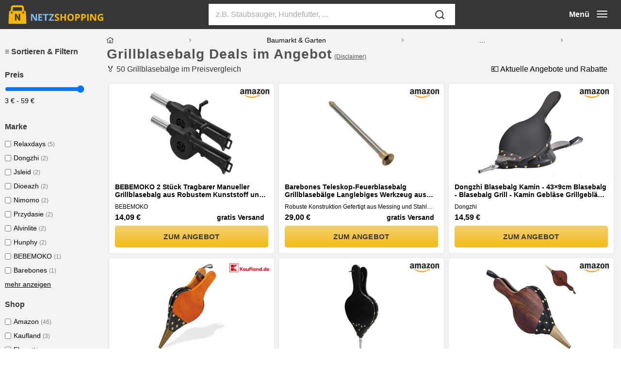

--- FILE ---
content_type: text/html; charset=UTF-8
request_url: https://www.netzshopping.de/grillblasebalg/
body_size: 14841
content:
<!DOCTYPE html>
    <html lang="de">
      <head>
        <meta charset="UTF-8">
        <title>Grillblasebälge Angebote im Januar 2026 | Netzshopping</title>
        <meta http-equiv="X-UA-Compatible" content="IE=edge">
        <meta name="viewport" content="width=device-width, initial-scale=1, maximum-scale=6">
        <link rel="favicon" href="/assets/images/netzshopping/favicon.ico">
        <link rel="apple-touch-icon" sizes="180x180" href="/assets/images/netzshopping/apple-touch-icon.png">
        <link rel="icon" type="image/png" sizes="32x32" href="/assets/images/netzshopping/favicon-32x32.png">
        <link rel="icon" type="image/png" sizes="16x16" href="/assets/images/netzshopping/favicon-16x16.png">
        <meta name="robots" content="index, follow, max-image-preview:large, max-snippet:-1, max-video-preview:-1" />
        <meta name="description" content="Angebote von Relaxdays, Dongzhi, Jsleid und weiteren Marken in unserem Grillblasebälge Preisvergleich. Sichern Sie sich aktuelle Deals!"/>
        <link rel="canonical" href="/grillblasebalg/">
        <meta property="og:title" content="Grillblasebälge Angebote im Januar 2026 | Netzshopping" />
        <meta property="og:description" content="Angebote von Relaxdays, Dongzhi, Jsleid und weiteren Marken in unserem Grillblasebälge Preisvergleich. Sichern Sie sich aktuelle Deals!"/>
        <time datetime="2026-01-19 12:04:05"></time>
        <link rel="stylesheet" href="/assets/style.css?v=3.07" />
        <link rel="stylesheet" href="/assets/findthedeal.css?v=3.07" />
      </head>
    <body class="keyword"><header class="page-header">
  		<div class="container">
  			<div class="page-header__group">
          <div class="page-header__logo">
            <a href="/" aria-label="NetzShopping"><img src="/assets/images/netzshopping/logo.png" alt="Netzshopping Logo" 
                width="200" 
                height="46"></a>
          </div>
          <div class="page-header__search">
            <input class="searchterm" id="search" type="text" value="" 
              placeholder="z.B. Staubsauger, Hundefutter, ..." autocomplete="off">
            <button aria-label="search" class="searchsubmit">
              <span class="search-line main-line"></span>
              <span class="search-circle"></span>
              <span class="search-line second-line"></span>
            </button>
            <div class="page-header__search-results"></div>
  				</div>
          <div class="page-header__navigation">
            <button aria-label="menu" class="page-header__menu-button">
              <span class="text">Menü</span>
              <span class="burger">
                <span class="bar"></span>
                <span class="bar"></span>
                <span class="bar"></span>
              </span>
            </button>
          </div>
          <div class="page-header__aboutUs">
            <a href="/legal/about">Menü</a>
          </div>
  			</div>
  		</div>
  	</header>
    <nav class="header-menu">
    	<div class="header-menu__menu container">
    		<div class="header-menu__navigation">
    			<div class="header-menu__navigation-comparisons"><ul><li><a href="/auto-motorrad/">Auto & Motorrad</a></li><li><a href="/baby-kleinkind/">Baby & Kleinkind</a></li><li><a href="/baumarkt-garten/">Baumarkt & Garten</a></li><li><a href="/beauty-drogerie/">Beauty & Drogerie</a></li><li><a href="/buerobedarf-schreibwaren/">Bürobedarf & Schreibwaren</a></li><li><a href="/elektronik/">Elektronik</a></li><li><a href="/haushalt/">Haushalt</a></li><li><a href="/hobby-freizeit/">Hobby & Freizeit</a></li><li><a href="/medien/">Medien</a></li><li><a href="/mode/">Mode</a></li><li><a href="/modeaccessoire/">Modeaccessoires</a></li><li><a href="/moebel/">Möbel</a></li><li><a href="/schuhe/">Schuhe</a></li><li><a href="/spielzeug/">Spielzeuge</a></li><li><a href="/sport/">Sport</a></li><li><a href="/tierbedarf/">Tierbedarfe</a></li><li><a href="/wohnaccessoire/">Wohnaccessoires</a></li></ul></div>
    		</div>
      </div>
    </nav><div class="body container"><div class="sidebar"><h4>≡ Sortieren & Filtern</h4><span class="sidebar-close"><i data-feather="x-circle" stroke-width="1"></i></span><h4>Preis</h4><div class="price-range"><input type="range" step="1" min="3" max="59" value="59" class="slider" id="priceRange"><span class="price-range-min">3 €</span> - <span class="price-range-max">59 €</span></div><h4>Marke</h4><ul class="brand-filter"><li><input type="checkbox" name="brand" value="Relaxdays" id="Relaxdays">
              <label for="Relaxdays">Relaxdays
                <span class="brandCount">(5)</span>
              </label>
            </li><li><input type="checkbox" name="brand" value="Dongzhi" id="Dongzhi">
              <label for="Dongzhi">Dongzhi
                <span class="brandCount">(2)</span>
              </label>
            </li><li><input type="checkbox" name="brand" value="Jsleid" id="Jsleid">
              <label for="Jsleid">Jsleid
                <span class="brandCount">(2)</span>
              </label>
            </li><li><input type="checkbox" name="brand" value="Dioeazh" id="Dioeazh">
              <label for="Dioeazh">Dioeazh
                <span class="brandCount">(2)</span>
              </label>
            </li><li><input type="checkbox" name="brand" value="Nimomo" id="Nimomo">
              <label for="Nimomo">Nimomo
                <span class="brandCount">(2)</span>
              </label>
            </li><li><input type="checkbox" name="brand" value="Przydasie" id="Przydasie">
              <label for="Przydasie">Przydasie
                <span class="brandCount">(2)</span>
              </label>
            </li><li><input type="checkbox" name="brand" value="Alvinlite" id="Alvinlite">
              <label for="Alvinlite">Alvinlite
                <span class="brandCount">(2)</span>
              </label>
            </li><li><input type="checkbox" name="brand" value="Hunphy" id="Hunphy">
              <label for="Hunphy">Hunphy
                <span class="brandCount">(2)</span>
              </label>
            </li><li><input type="checkbox" name="brand" value="BEBEMOKO" id="BEBEMOKO">
              <label for="BEBEMOKO">BEBEMOKO
                <span class="brandCount">(1)</span>
              </label>
            </li><li><input type="checkbox" name="brand" value="Barebones" id="Barebones">
              <label for="Barebones">Barebones
                <span class="brandCount">(1)</span>
              </label>
            </li><li class="hide"><input type="checkbox" name="brand" value="Tiiyee" id="Tiiyee">
              <label for="Tiiyee">Tiiyee
                <span class="brandCount">(1)</span>
              </label>
            </li><li class="hide"><input type="checkbox" name="brand" value="CAXUSD" id="CAXUSD">
              <label for="CAXUSD">CAXUSD
                <span class="brandCount">(1)</span>
              </label>
            </li><li class="hide"><input type="checkbox" name="brand" value="CIYODO" id="CIYODO">
              <label for="CIYODO">CIYODO
                <span class="brandCount">(1)</span>
              </label>
            </li><li class="hide"><input type="checkbox" name="brand" value="Flores Cortés" id="Flores Cortés">
              <label for="Flores Cortés">Flores Cortés
                <span class="brandCount">(1)</span>
              </label>
            </li><li class="hide"><input type="checkbox" name="brand" value="ZSYTF" id="ZSYTF">
              <label for="ZSYTF">ZSYTF
                <span class="brandCount">(1)</span>
              </label>
            </li><li class="hide"><input type="checkbox" name="brand" value="Oriental riverkit" id="Oriental riverkit">
              <label for="Oriental riverkit">Oriental riverkit
                <span class="brandCount">(1)</span>
              </label>
            </li><li class="hide"><input type="checkbox" name="brand" value="ZWPARTS" id="ZWPARTS">
              <label for="ZWPARTS">ZWPARTS
                <span class="brandCount">(1)</span>
              </label>
            </li><li class="hide"><input type="checkbox" name="brand" value="Naroote" id="Naroote">
              <label for="Naroote">Naroote
                <span class="brandCount">(1)</span>
              </label>
            </li><li class="hide"><input type="checkbox" name="brand" value="Estink" id="Estink">
              <label for="Estink">Estink
                <span class="brandCount">(1)</span>
              </label>
            </li><li class="hide"><input type="checkbox" name="brand" value="VICMAT" id="VICMAT">
              <label for="VICMAT">VICMAT
                <span class="brandCount">(1)</span>
              </label>
            </li><li class="hide"><input type="checkbox" name="brand" value="MMSGA" id="MMSGA">
              <label for="MMSGA">MMSGA
                <span class="brandCount">(1)</span>
              </label>
            </li><li class="hide"><input type="checkbox" name="brand" value="INOOMP" id="INOOMP">
              <label for="INOOMP">INOOMP
                <span class="brandCount">(1)</span>
              </label>
            </li><li class="hide"><input type="checkbox" name="brand" value="Tosnail" id="Tosnail">
              <label for="Tosnail">Tosnail
                <span class="brandCount">(1)</span>
              </label>
            </li><li class="hide"><input type="checkbox" name="brand" value="Hztyyier" id="Hztyyier">
              <label for="Hztyyier">Hztyyier
                <span class="brandCount">(1)</span>
              </label>
            </li><li class="hide"><input type="checkbox" name="brand" value="CMLLING" id="CMLLING">
              <label for="CMLLING">CMLLING
                <span class="brandCount">(1)</span>
              </label>
            </li><li class="hide"><input type="checkbox" name="brand" value="Räucherphorie" id="Räucherphorie">
              <label for="Räucherphorie">Räucherphorie
                <span class="brandCount">(1)</span>
              </label>
            </li><li class="hide"><input type="checkbox" name="brand" value="Wifehelper" id="Wifehelper">
              <label for="Wifehelper">Wifehelper
                <span class="brandCount">(1)</span>
              </label>
            </li><li class="hide"><input type="checkbox" name="brand" value="YAANBUNB" id="YAANBUNB">
              <label for="YAANBUNB">YAANBUNB
                <span class="brandCount">(1)</span>
              </label>
            </li><li class="hide"><input type="checkbox" name="brand" value="4BIG.fun" id="4BIG.fun">
              <label for="4BIG.fun">4BIG.fun
                <span class="brandCount">(1)</span>
              </label>
            </li><li class="hide"><input type="checkbox" name="brand" value="SJASD" id="SJASD">
              <label for="SJASD">SJASD
                <span class="brandCount">(1)</span>
              </label>
            </li><li class="hide"><input type="checkbox" name="brand" value="TEBI" id="TEBI">
              <label for="TEBI">TEBI
                <span class="brandCount">(1)</span>
              </label>
            </li><li class="hide"><input type="checkbox" name="brand" value="Fdit" id="Fdit">
              <label for="Fdit">Fdit
                <span class="brandCount">(1)</span>
              </label>
            </li><li class="hide"><input type="checkbox" name="brand" value="TOSSPER" id="TOSSPER">
              <label for="TOSSPER">TOSSPER
                <span class="brandCount">(1)</span>
              </label>
            </li><li class="hide"><input type="checkbox" name="brand" value="FONDOTIN" id="FONDOTIN">
              <label for="FONDOTIN">FONDOTIN
                <span class="brandCount">(1)</span>
              </label>
            </li><li class="hide"><input type="checkbox" name="brand" value="AOKWAWALIY" id="AOKWAWALIY">
              <label for="AOKWAWALIY">AOKWAWALIY
                <span class="brandCount">(1)</span>
              </label>
            </li><li class="hide"><input type="checkbox" name="brand" value="Happyyami" id="Happyyami">
              <label for="Happyyami">Happyyami
                <span class="brandCount">(1)</span>
              </label>
            </li><li class="hide"><input type="checkbox" name="brand" value="Luqeeg" id="Luqeeg">
              <label for="Luqeeg">Luqeeg
                <span class="brandCount">(1)</span>
              </label>
            </li><li class="show-more">mehr anzeigen</li><li class="hide show-less">weniger anzeigen</li></ul><h4>Shop</h4><ul class="shop-filter"><li><input type="checkbox" name="shop" value="amazon" id="amazon">
            <label for="amazon">Amazon
              <span class="shopCount">(46)</span>
            </label>
          </li><li><input type="checkbox" name="shop" value="Kaufland" id="Kaufland">
            <label for="Kaufland">Kaufland
              <span class="shopCount">(3)</span>
            </label>
          </li><li><input type="checkbox" name="shop" value="ebay" id="ebay">
            <label for="ebay">Ebay
              <span class="shopCount">(1)</span>
            </label>
          </li></ul><div class="sidebar-button"><div class="btn submit">≡ Sortieren & Filtern</div></div></div><div class="block"><div class="header"><div class="container"><div class="row"><div class="post-header-title"><div class="breadcrumbs">
        <a href="/" aria-label="Home"><svg class="svg-inline--fa fa-home-lg fa-w-18" aria-hidden="true" focusable="false" data-prefix="fal" data-icon="home-lg" role="img" xmlns="http://www.w3.org/2000/svg" viewBox="0 0 576 512"><path fill="currentColor" d="M573.48 219.91L512 170.42V72a8 8 0 0 0-8-8h-16a8 8 0 0 0-8 8v72.6L310.6 8a35.85 35.85 0 0 0-45.19 0L2.53 219.91a6.71 6.71 0 0 0-1 9.5l14.2 17.5a6.82 6.82 0 0 0 9.6 1L64 216.72V496a16 16 0 0 0 16 16h416a16 16 0 0 0 16-16V216.82l38.8 31.29a6.83 6.83 0 0 0 9.6-1l14.19-17.5a7.14 7.14 0 0 0-1.11-9.7zM336 480h-96V320h96zm144 0H368V304a16 16 0 0 0-16-16H224a16 16 0 0 0-16 16v176H96V190.92l187.71-151.4a6.63 6.63 0 0 1 8.4 0L480 191z"></path></svg></a><svg aria-hidden="true" focusable="false" data-prefix="fal" data-icon="chevron-right" class="svg-inline--fa fa-chevron-right fa-w-8" role="img" xmlns="http://www.w3.org/2000/svg" viewBox="0 0 256 512"><path fill="currentColor" d="M17.525 36.465l-7.071 7.07c-4.686 4.686-4.686 12.284 0 16.971L205.947 256 10.454 451.494c-4.686 4.686-4.686 12.284 0 16.971l7.071 7.07c4.686 4.686 12.284 4.686 16.97 0l211.051-211.05c4.686-4.686 4.686-12.284 0-16.971L34.495 36.465c-4.686-4.687-12.284-4.687-16.97 0z"></path></svg><a href="/baumarkt-garten/" title="Baumarkt & Garten">Baumarkt & Garten</a><svg aria-hidden="true" focusable="false" data-prefix="fal" data-icon="chevron-right" class="svg-inline--fa fa-chevron-right fa-w-8" role="img" xmlns="http://www.w3.org/2000/svg" viewBox="0 0 256 512"><path fill="currentColor" d="M17.525 36.465l-7.071 7.07c-4.686 4.686-4.686 12.284 0 16.971L205.947 256 10.454 451.494c-4.686 4.686-4.686 12.284 0 16.971l7.071 7.07c4.686 4.686 12.284 4.686 16.97 0l211.051-211.05c4.686-4.686 4.686-12.284 0-16.971L34.495 36.465c-4.686-4.687-12.284-4.687-16.97 0z"></path></svg><a href="/grill/" title="Grill">Grill</a><svg aria-hidden="true" focusable="false" data-prefix="fal" data-icon="chevron-right" class="svg-inline--fa fa-chevron-right fa-w-8" role="img" xmlns="http://www.w3.org/2000/svg" viewBox="0 0 256 512"><path fill="currentColor" d="M17.525 36.465l-7.071 7.07c-4.686 4.686-4.686 12.284 0 16.971L205.947 256 10.454 451.494c-4.686 4.686-4.686 12.284 0 16.971l7.071 7.07c4.686 4.686 12.284 4.686 16.97 0l211.051-211.05c4.686-4.686 4.686-12.284 0-16.971L34.495 36.465c-4.686-4.687-12.284-4.687-16.97 0z"></path></svg><a href="/grillzubehoer/" title="Grillzubehör">Grillzubehör</a><svg aria-hidden="true" focusable="false" data-prefix="fal" data-icon="chevron-right" class="svg-inline--fa fa-chevron-right fa-w-8" role="img" xmlns="http://www.w3.org/2000/svg" viewBox="0 0 256 512"><path fill="currentColor" d="M17.525 36.465l-7.071 7.07c-4.686 4.686-4.686 12.284 0 16.971L205.947 256 10.454 451.494c-4.686 4.686-4.686 12.284 0 16.971l7.071 7.07c4.686 4.686 12.284 4.686 16.97 0l211.051-211.05c4.686-4.686 4.686-12.284 0-16.971L34.495 36.465c-4.686-4.687-12.284-4.687-16.97 0z"></path></svg><a href="/grillblasebalg/" title="Grillblasebalg">Grillblasebalg</a></div><h1>Grillblasebalg Deals im Angebot<span class="header-disclaimer"></span>
                <div class="headerDisclaimer block" style="display:none">
                    <p>Diese Übersicht entsteht durch die algorithmische Auswertung von den Produkten, die wir für ihre Anfrage gefunden haben. Wir bemühen uns, anhand von Informationen zu Herstellerangaben und Preisen geeignete Produkte für Sie zu ermitteln. Unsere Seite soll einen Ausgangspunkt für Ihre Kaufentscheidung darstellen. Wir möchten darauf hinweisen, dass wir die Produkte nicht selbst getestet haben. Wir verweisen auf ausgewählte Partner-Shops und erhalten in der Regel eine Vergütung, wenn Sie diese Links anklicken. Weitergehende Informationen finden Sie <a href="/#about" target="blank">hier</a>. Die Preise verstehen sich inkl. MwSt., ggf. zzgl. Versand. Angaben zu Versandzeiten und Lieferkosten können von Adresse, Bestellzeitpunkt sowie Kundenstatus (z. B. Amazon Prime) abhängig sein und deshalb abweichen. Änderungen der Preise, Lieferzeit und Versandkosten sind möglich. Die angegebene Restlaufzeit zeitlich begrenzter Angebote stammt direkt vom jeweiligen Partner‑Shop. Aktionen können vorzeitig enden oder verlängert werden; maßgeblich sind stets die Informationen auf der Shop‑Website. Wir prüfen diese Angaben nicht. Alle Angaben erfolgen ohne Gewähr.
</p>
                </div></h1></div><ul class="keyFacts"><li><h2>🏅 50  Grillblasebälge im Preisvergleich</h2></li><li><p>💶 Aktuelle Angebote und Rabatte</p></li><li><p>🕝 Zuletzt aktualisiert am heute 00:16</p></li></ul></div></div></div><div class="card-grid-header">
      <div class="filter">≡ Sortieren & Filtern</div><div class="sort"></div></div>
      <div class="card-grid"><div id="B0FV2L92BG" class="card link no_select deal_card"
     data-id="TV8wMDNfMDIzXzAyNi0yMjg1NzIzOC1CMEZWMkw5MkJHLQ==" data-brand="BEBEMOKO" data-shop="amazon" data-price="14.09" data-discount="0" data-position="0" 
     title="BEBEMOKO 2 Stück Tragbarer Manueller Grillblasebalg aus Robustem Kunststoff und Eisen Praktisches Handgebläse für BBQ Camping und Picknick Einfach zu Bedienen und Langlebig"><div class="shop_image">
        <img class="lazy" src="../assets/images/icons/white.jpg" 
          height="20" width="20" data-src="https://cdn.netzshopping.de/shopimages/amazon.png" 
          data-backup="https://cdn.netzshopping.de/shopimages/amazon.png" alt="amazon">
      </div><div class="product_img"><img class="lazy" src="https://cdn.netzshopping.de/productimages/G/B/2/B0FV2L92BG.thumb.jpg" data-src="https://cdn.netzshopping.de/productimages/G/B/2/B0FV2L92BG.jpg" data-backup="https://m.media-amazon.com/images/I/31QbrXoH-AL._SL500_.jpg" alt="BEBEMOKO 2 Stück Tragbarer Manueller Grillblasebalg aus Robustem Kunststoff und Eisen Praktisches Handgebläse für BBQ Camping und Picknick Einfach zu Bedienen und Langlebig" width="auto" height="auto"></div><div class="product_title" title="BEBEMOKO 2 Stück Tragbarer Manueller Grillblasebalg aus Robustem Kunststoff und Eisen Praktisches Handgebläse für BBQ Camping und Picknick Einfach zu Bedienen und Langlebig">BEBEMOKO 2 Stück Tragbarer Manueller Grillblasebalg aus Robustem Kunststoff und Eisen Praktisches Handgebläse für BBQ Camping und Picknick Einfach zu Bedienen und Langlebig</div>
      <div class="product_features">BEBEMOKO</div>
      <div class="product_price"><span>14,09 €</span>
      <span class="product_delivery">gratis Versand</span></div><div class="product_offer">
        <div class="btn">Zum Angebot</div>
      </div></div><div id="B0CL6H6FP9" class="card link no_select deal_card"
     data-id="TV8wMDNfMDIzXzAyNi0yMjg1NzIzOC1CMENMNkg2RlA5LTA4NDI2NTMxMjE0MjQ=" data-brand="Barebones" data-shop="amazon" data-price="29" data-discount="0" data-position="1" 
     title="Barebones Teleskop-Feuerblasebalg Grillblasebälge Langlebiges Werkzeug aus Messing und Stahl für Camping, Grillen am Lagerfeuer, Sicher für Innen- und Außenbereiche zur Feuerkontrolle"><div class="shop_image">
        <img class="lazy" src="../assets/images/icons/white.jpg" 
          height="20" width="20" data-src="https://cdn.netzshopping.de/shopimages/amazon.png" 
          data-backup="https://cdn.netzshopping.de/shopimages/amazon.png" alt="amazon">
      </div><div class="product_img"><img class="lazy" src="https://cdn.netzshopping.de/productimages/9/P/F/B0CL6H6FP9.thumb.jpg" data-src="https://cdn.netzshopping.de/productimages/9/P/F/B0CL6H6FP9.jpg" data-backup="https://m.media-amazon.com/images/I/21PTz6aQ1AL._SL500_.jpg" alt="Barebones Teleskop-Feuerblasebalg Grillblasebälge Langlebiges Werkzeug aus Messing und Stahl für Camping, Grillen am Lagerfeuer, Sicher für Innen- und Außenbereiche zur Feuerkontrolle" width="auto" height="auto"></div><div class="product_title" title="Barebones Teleskop-Feuerblasebalg Grillblasebälge Langlebiges Werkzeug aus Messing und Stahl für Camping, Grillen am Lagerfeuer, Sicher für Innen- und Außenbereiche zur Feuerkontrolle">Barebones Teleskop-Feuerblasebalg Grillblasebälge Langlebiges Werkzeug aus Messing und Stahl für Camping, Grillen am Lagerfeuer, Sicher für Innen- und Außenbereiche zur Feuerkontrolle</div>
      <div class="product_features">Robuste Konstruktion  Gefertigt aus Messing und Stahl gewährleistet dieser Feuerblasebalg lang anhaltende Haltbarkeit, ideal für Camping und Outdoor-Feuerstellen. Gemacht für den rauen Einsatz im Freien.</div>
      <div class="product_price"><span>29,00 €</span>
      <span class="product_delivery">gratis Versand</span></div><div class="product_offer">
        <div class="btn">Zum Angebot</div>
      </div></div><div id="B09LHFWBML" class="card link no_select deal_card"
     data-id="TV8wMDNfMDIzXzAyNi0yMjg1NzIzOC1CMDlMSEZXQk1MLTAwOTI4NTQ5MjMzMzg=" data-brand="Dongzhi" data-shop="amazon" data-price="14.59" data-discount="0" data-position="2" 
     title="Dongzhi Blasebalg Kamin - 43×9cm Blasebalg - Blasebalg Grill - Kamin Gebläse Grillgebläse mit Lederband - Grillblasebalg Handblasebalg Kaminbalg für Grill Kamin Grill Ofen Holzofen Draussen Camping"><div class="shop_image">
        <img class="lazy" src="../assets/images/icons/white.jpg" 
          height="20" width="20" data-src="https://cdn.netzshopping.de/shopimages/amazon.png" 
          data-backup="https://cdn.netzshopping.de/shopimages/amazon.png" alt="amazon">
      </div><div class="product_img"><img class="lazy" src="https://cdn.netzshopping.de/productimages/L/M/B/B09LHFWBML.thumb.jpg" data-src="https://cdn.netzshopping.de/productimages/L/M/B/B09LHFWBML.jpg" data-backup="https://m.media-amazon.com/images/I/31E7kx290BL._SL500_.jpg" alt="Dongzhi Blasebalg Kamin - 43×9cm Blasebalg - Blasebalg Grill - Kamin Gebläse Grillgebläse mit Lederband - Grillblasebalg Handblasebalg Kaminbalg für Grill Kamin Grill Ofen Holzofen Draussen Camping" width="auto" height="auto"></div><div class="product_title" title="Dongzhi Blasebalg Kamin - 43×9cm Blasebalg - Blasebalg Grill - Kamin Gebläse Grillgebläse mit Lederband - Grillblasebalg Handblasebalg Kaminbalg für Grill Kamin Grill Ofen Holzofen Draussen Camping">Dongzhi Blasebalg Kamin - 43×9cm Blasebalg - Blasebalg Grill - Kamin Gebläse Grillgebläse mit Lederband - Grillblasebalg Handblasebalg Kaminbalg für Grill Kamin Grill Ofen Holzofen Draussen Camping</div>
      <div class="product_features">Dongzhi</div>
      <div class="product_price"><span>14,59 €</span>
      <span class="product_delivery"></span></div><div class="product_offer">
        <div class="btn">Zum Angebot</div>
      </div></div><div id="B08NKB4YXM" class="card link no_select deal_card"
     data-id="TV8wMDNfMDIzXzAyNi0yMjg1NzIzOC1CMDhOS0I0WVhNLTQwNTIwMjUzMzgyMDY=" data-brand="Relaxdays" data-shop="Kaufland" data-price="14.99" data-discount="0" data-position="3" 
     title="Relaxdays Blasebalg Grill & Kamin, rustikaler Handblasebalg, goldene Ziernägel, Luftbläser, 39 cm lang, braun/schwarz"><div class="shop_image">
        <img class="lazy" src="../assets/images/icons/white.jpg" 
          height="20" width="20" data-src="https://cdn.netzshopping.de/shopimages/kaufland.png" 
          data-backup="/theme/assets/images/shops/kaufland.png" alt="Kaufland">
      </div><div class="product_img"><img class="lazy" src="https://cdn.netzshopping.de/productimages/M/X/Y/B08NKB4YXM.thumb.jpg" data-src="https://cdn.netzshopping.de/productimages/M/X/Y/B08NKB4YXM.jpg" data-backup="https://m.media-amazon.com/images/I/41J9EyqZn6L._SL500_.jpg" alt="Relaxdays Blasebalg Grill & Kamin, rustikaler Handblasebalg, goldene Ziernägel, Luftbläser, 39 cm lang, braun/schwarz" width="auto" height="auto"></div><div class="product_title" title="Relaxdays Blasebalg Grill & Kamin, rustikaler Handblasebalg, goldene Ziernägel, Luftbläser, 39 cm lang, braun/schwarz">Relaxdays Blasebalg Grill & Kamin, rustikaler Handblasebalg, goldene Ziernägel, Luftbläser, 39 cm lang, braun/schwarz</div>
      <div class="product_features">Relaxdays</div>
      <div class="product_price"><span>14,99 €</span>
      <span class="product_delivery">gratis Versand</span></div><div class="product_offer">
        <div class="btn">Zum Angebot</div>
      </div></div><div id="B09PVGN3P5" class="card link no_select deal_card"
     data-id="TV8wMDNfMDIzXzAyNi0yMjg1NzIzOC1CMDlQVkdOM1A1LTcwMTk2NjMyODY4NjA=" data-brand="Tiiyee" data-shop="amazon" data-price="28.99" data-discount="0" data-position="4" 
     title="Blasebalg Kamin, Holz Grillgebläse Kaminbalg Holzkaminbalggussdüse Grillblasebälge Manueller Mit Aufhängeschnur Für Zuhause Grill Camping Holzofen Draussen Picknick Silberrohr Schwarz 15.6x7.1in"><div class="shop_image">
        <img class="lazy" src="../assets/images/icons/white.jpg" 
          height="20" width="20" data-src="https://cdn.netzshopping.de/shopimages/amazon.png" 
          data-backup="https://cdn.netzshopping.de/shopimages/amazon.png" alt="amazon">
      </div><div class="product_img"><img class="lazy" src="https://cdn.netzshopping.de/productimages/5/P/3/B09PVGN3P5.thumb.jpg" data-src="https://cdn.netzshopping.de/productimages/5/P/3/B09PVGN3P5.jpg" data-backup="https://m.media-amazon.com/images/I/3123cAcKqOL._SL500_.jpg" alt="Blasebalg Kamin, Holz Grillgebläse Kaminbalg Holzkaminbalggussdüse Grillblasebälge Manueller Mit Aufhängeschnur Für Zuhause Grill Camping Holzofen Draussen Picknick Silberrohr Schwarz 15.6x7.1in" width="auto" height="auto"></div><div class="product_title" title="Blasebalg Kamin, Holz Grillgebläse Kaminbalg Holzkaminbalggussdüse Grillblasebälge Manueller Mit Aufhängeschnur Für Zuhause Grill Camping Holzofen Draussen Picknick Silberrohr Schwarz 15.6x7.1in">Blasebalg Kamin, Holz Grillgebläse Kaminbalg Holzkaminbalggussdüse Grillblasebälge Manueller Mit Aufhängeschnur Für Zuhause Grill Camping Holzofen Draussen Picknick Silberrohr Schwarz 15.6x7.1in</div>
      <div class="product_features">Tiiyee</div>
      <div class="product_price"><span>28,99 €</span>
      <span class="product_delivery"></span></div><div class="product_offer">
        <div class="btn">Zum Angebot</div>
      </div></div><div id="B0G1YK1NGK" class="card link no_select deal_card"
     data-id="TV8wMDNfMDIzXzAyNi0yMjg1NzIzOC1CMEcxWUsxTkdLLQ==" data-brand="Jsleid" data-shop="amazon" data-price="21" data-discount="0" data-position="5" 
     title="Jsleid Blasebalg Kamin, Kamin Grillgebläse, Großer Blasbalg Aus Holz, Grillblasebalg Grillgebläse, Verwendet Für Camping Im Freien, Grill, Mach Ein Feuer Braun (Groß 43 * 19)"><div class="shop_image">
        <img class="lazy" src="../assets/images/icons/white.jpg" 
          height="20" width="20" data-src="https://cdn.netzshopping.de/shopimages/amazon.png" 
          data-backup="https://cdn.netzshopping.de/shopimages/amazon.png" alt="amazon">
      </div><div class="product_img"><img class="lazy" src="https://cdn.netzshopping.de/productimages/K/G/N/B0G1YK1NGK.thumb.jpg" data-src="https://cdn.netzshopping.de/productimages/K/G/N/B0G1YK1NGK.jpg" data-backup="https://m.media-amazon.com/images/I/41TxgpzthbL._SL500_.jpg" alt="Jsleid Blasebalg Kamin, Kamin Grillgebläse, Großer Blasbalg Aus Holz, Grillblasebalg Grillgebläse, Verwendet Für Camping Im Freien, Grill, Mach Ein Feuer Braun (Groß 43 * 19)" width="auto" height="auto"></div><div class="product_title" title="Jsleid Blasebalg Kamin, Kamin Grillgebläse, Großer Blasbalg Aus Holz, Grillblasebalg Grillgebläse, Verwendet Für Camping Im Freien, Grill, Mach Ein Feuer Braun (Groß 43 * 19)">Jsleid Blasebalg Kamin, Kamin Grillgebläse, Großer Blasbalg Aus Holz, Grillblasebalg Grillgebläse, Verwendet Für Camping Im Freien, Grill, Mach Ein Feuer Braun (Groß 43 * 19)</div>
      <div class="product_features">Jsleid</div>
      <div class="product_price"><span>21,00 €</span>
      <span class="product_delivery"></span></div><div class="product_offer">
        <div class="btn">Zum Angebot</div>
      </div></div><div id="B09LD35GX9" class="card link no_select deal_card"
     data-id="TV8wMDNfMDIzXzAyNi0yMjg1NzIzOC1CMDlMRDM1R1g5LTAwOTI4NTQ0ODY1Njc=" data-brand="Dongzhi" data-shop="amazon" data-price="24.99" data-discount="0" data-position="6" 
     title="Dongzhi Blasebalg Kamin - 43×19cm Blasebalg - Blasebalg Grill - Kamin Gebläse Grillgebläse mit Lederband - Grillblasebalg Handblasebalg Kaminbalg für Grill Kamin Grill Ofen Holzofen Draussen Camping"><div class="shop_image">
        <img class="lazy" src="../assets/images/icons/white.jpg" 
          height="20" width="20" data-src="https://cdn.netzshopping.de/shopimages/amazon.png" 
          data-backup="https://cdn.netzshopping.de/shopimages/amazon.png" alt="amazon">
      </div><div class="product_img"><img class="lazy" src="https://cdn.netzshopping.de/productimages/9/X/G/B09LD35GX9.thumb.jpg" data-src="https://cdn.netzshopping.de/productimages/9/X/G/B09LD35GX9.jpg" data-backup="https://m.media-amazon.com/images/I/41jLH98blWL._SL500_.jpg" alt="Dongzhi Blasebalg Kamin - 43×19cm Blasebalg - Blasebalg Grill - Kamin Gebläse Grillgebläse mit Lederband - Grillblasebalg Handblasebalg Kaminbalg für Grill Kamin Grill Ofen Holzofen Draussen Camping" width="auto" height="auto"></div><div class="product_title" title="Dongzhi Blasebalg Kamin - 43×19cm Blasebalg - Blasebalg Grill - Kamin Gebläse Grillgebläse mit Lederband - Grillblasebalg Handblasebalg Kaminbalg für Grill Kamin Grill Ofen Holzofen Draussen Camping">Dongzhi Blasebalg Kamin - 43×19cm Blasebalg - Blasebalg Grill - Kamin Gebläse Grillgebläse mit Lederband - Grillblasebalg Handblasebalg Kaminbalg für Grill Kamin Grill Ofen Holzofen Draussen Camping</div>
      <div class="product_features">Dongzhi</div>
      <div class="product_price"><span>24,99 €</span>
      <span class="product_delivery"></span></div><div class="product_offer">
        <div class="btn">Zum Angebot</div>
      </div></div><div id="B0DRPTYK2F" class="card link no_select deal_card"
     data-id="TV8wMDNfMDIzXzAyNi0yMjg1NzIzOC1CMERSUFRZSzJGLQ==" data-brand="Dioeazh" data-shop="amazon" data-price="17.61" data-discount="0" data-position="7" 
     title="Dioeazh Blasebalg Für Kamin, Grillblasebalg Grillgebläse Handblasebalg Luftgebläsebalg, Gebläse Grillzubehör Für Camping Und Wanderpicknick"><div class="shop_image">
        <img class="lazy" src="../assets/images/icons/white.jpg" 
          height="20" width="20" data-src="https://cdn.netzshopping.de/shopimages/amazon.png" 
          data-backup="https://cdn.netzshopping.de/shopimages/amazon.png" alt="amazon">
      </div><div class="product_img"><img class="lazy" src="https://cdn.netzshopping.de/productimages/F/2/K/B0DRPTYK2F.thumb.jpg" data-src="https://cdn.netzshopping.de/productimages/F/2/K/B0DRPTYK2F.jpg" data-backup="https://m.media-amazon.com/images/I/31cdTrleUzL._SL500_.jpg" alt="Dioeazh Blasebalg Für Kamin, Grillblasebalg Grillgebläse Handblasebalg Luftgebläsebalg, Gebläse Grillzubehör Für Camping Und Wanderpicknick" width="auto" height="auto"></div><div class="product_title" title="Dioeazh Blasebalg Für Kamin, Grillblasebalg Grillgebläse Handblasebalg Luftgebläsebalg, Gebläse Grillzubehör Für Camping Und Wanderpicknick">Dioeazh Blasebalg Für Kamin, Grillblasebalg Grillgebläse Handblasebalg Luftgebläsebalg, Gebläse Grillzubehör Für Camping Und Wanderpicknick</div>
      <div class="product_features">Nicht leicht zu zerbrechen  Genießen Sie eine effiziente und sichere Nutzung mit diesem robusten Kaminbalg aus hochdichter Platte und robuster Pulverbeschichtung. Der hitzebeständige Griff aus Kunstleder und sorgt für eine angenehme Haptik und sorgt dafür, dass sich Ihre Hände beim Gebrauch nicht verbrennen</div>
      <div class="product_price"><span>17,61 €</span>
      <span class="product_delivery">gratis Versand</span></div><div class="product_offer">
        <div class="btn">Zum Angebot</div>
      </div></div><div id="B0CSZ27YQZ" class="card link no_select deal_card"
     data-id="TV8wMDNfMDIzXzAyNi0yMjg1NzIzOC1CMENTWjI3WVFaLQ==" data-brand="CAXUSD" data-shop="amazon" data-price="32.39" data-discount="0" data-position="8" 
     title="CAXUSD 150w Manueller Grillblasebalg Handgebläse Tragbar Robust Für Camping Bbq Feueranzünden Outdoors Feuerwerkzeug"><div class="shop_image">
        <img class="lazy" src="../assets/images/icons/white.jpg" 
          height="20" width="20" data-src="https://cdn.netzshopping.de/shopimages/amazon.png" 
          data-backup="https://cdn.netzshopping.de/shopimages/amazon.png" alt="amazon">
      </div><div class="product_img"><img class="lazy" src="https://cdn.netzshopping.de/productimages/Z/Q/Y/B0CSZ27YQZ.thumb.jpg" data-src="https://cdn.netzshopping.de/productimages/Z/Q/Y/B0CSZ27YQZ.jpg" data-backup="https://m.media-amazon.com/images/I/31fTB9YqJfL._SL500_.jpg" alt="CAXUSD 150w Manueller Grillblasebalg Handgebläse Tragbar Robust Für Camping Bbq Feueranzünden Outdoors Feuerwerkzeug" width="auto" height="auto"></div><div class="product_title" title="CAXUSD 150w Manueller Grillblasebalg Handgebläse Tragbar Robust Für Camping Bbq Feueranzünden Outdoors Feuerwerkzeug">CAXUSD 150w Manueller Grillblasebalg Handgebläse Tragbar Robust Für Camping Bbq Feueranzünden Outdoors Feuerwerkzeug</div>
      <div class="product_features">Handgrillventilator   er bietet viel komfort beim anzünden eines feuers für holzkohlegrill, grill, lagerfeuer und kamin.</div>
      <div class="product_price"><span>32,39 €</span>
      <span class="product_delivery">gratis Versand</span></div><div class="product_offer">
        <div class="btn">Zum Angebot</div>
      </div></div><div id="B0DRPVN4D1" class="card link no_select deal_card"
     data-id="TV8wMDNfMDIzXzAyNi0yMjg1NzIzOC1CMERSUFZONEQxLQ==" data-brand="Dioeazh" data-shop="amazon" data-price="19.67" data-discount="0" data-position="9" 
     title="Dioeazh Blasebalg, Kaminbalg Manueller Grillblasebalg Grillgebläse, Feuergebläse Luftgebläsebalg Tolles Werkzeug Für Kamin, Feuerstelle, Holzofen, Grill"><div class="shop_image">
        <img class="lazy" src="../assets/images/icons/white.jpg" 
          height="20" width="20" data-src="https://cdn.netzshopping.de/shopimages/amazon.png" 
          data-backup="https://cdn.netzshopping.de/shopimages/amazon.png" alt="amazon">
      </div><div class="product_img"><img class="lazy" src="https://cdn.netzshopping.de/productimages/1/D/4/B0DRPVN4D1.thumb.jpg" data-src="https://cdn.netzshopping.de/productimages/1/D/4/B0DRPVN4D1.jpg" data-backup="https://m.media-amazon.com/images/I/31IXRfMa8PL._SL500_.jpg" alt="Dioeazh Blasebalg, Kaminbalg Manueller Grillblasebalg Grillgebläse, Feuergebläse Luftgebläsebalg Tolles Werkzeug Für Kamin, Feuerstelle, Holzofen, Grill" width="auto" height="auto"></div><div class="product_title" title="Dioeazh Blasebalg, Kaminbalg Manueller Grillblasebalg Grillgebläse, Feuergebläse Luftgebläsebalg Tolles Werkzeug Für Kamin, Feuerstelle, Holzofen, Grill">Dioeazh Blasebalg, Kaminbalg Manueller Grillblasebalg Grillgebläse, Feuergebläse Luftgebläsebalg Tolles Werkzeug Für Kamin, Feuerstelle, Holzofen, Grill</div>
      <div class="product_features">Auf Langlebigkeit ausgelegt  Durch die Kombination von hochdichtem, mit robustem Pulver beschichtetem Brett, hitzebeständigem Kunstleder und Holzgriff bietet dieser Kaminbalg einen bequemen Griff und sorgt gleichzeitig für eine elegante und langlebige Nutzung ohne Abnutzung. Genießen Sie die sichere und einfache Kontrolle über Ihren Kamin</div>
      <div class="product_price"><span>19,67 €</span>
      <span class="product_delivery">gratis Versand</span></div><div class="product_offer">
        <div class="btn">Zum Angebot</div>
      </div></div><div id="B0D9Y17V19" class="card link no_select deal_card"
     data-id="TV8wMDNfMDIzXzAyNi0yMjg1NzIzOC1CMEQ5WTE3VjE5LQ==" data-brand="CIYODO" data-shop="amazon" data-price="32.09" data-discount="0" data-position="10" 
     title="CIYODO 150w Manueller Grillblasebalg Aus Robustem Eisen Tragbarer Handgebläse Für Kamin Camping Barbecue Und Outdoor Picknick Langlebig Leicht Transportierbar Und Praktisch Für Schnelles"><div class="shop_image">
        <img class="lazy" src="../assets/images/icons/white.jpg" 
          height="20" width="20" data-src="https://cdn.netzshopping.de/shopimages/amazon.png" 
          data-backup="https://cdn.netzshopping.de/shopimages/amazon.png" alt="amazon">
      </div><div class="product_img"><img class="lazy" src="https://cdn.netzshopping.de/productimages/9/1/V/B0D9Y17V19.thumb.jpg" data-src="https://cdn.netzshopping.de/productimages/9/1/V/B0D9Y17V19.jpg" data-backup="https://m.media-amazon.com/images/I/31NGjAIodYL._SL500_.jpg" alt="CIYODO 150w Manueller Grillblasebalg Aus Robustem Eisen Tragbarer Handgebläse Für Kamin Camping Barbecue Und Outdoor Picknick Langlebig Leicht Transportierbar Und Praktisch Für Schnelles" width="auto" height="auto"></div><div class="product_title" title="CIYODO 150w Manueller Grillblasebalg Aus Robustem Eisen Tragbarer Handgebläse Für Kamin Camping Barbecue Und Outdoor Picknick Langlebig Leicht Transportierbar Und Praktisch Für Schnelles">CIYODO 150w Manueller Grillblasebalg Aus Robustem Eisen Tragbarer Handgebläse Für Kamin Camping Barbecue Und Outdoor Picknick Langlebig Leicht Transportierbar Und Praktisch Für Schnelles</div>
      <div class="product_features">Gebläsemotor für gasofen  einfach zu bedienen  drehen sie einfach den griff und die interne turbine bläst die aus. beschleunigen sie den grillvorgang und sparen sie zeit für die verwendung von holzkohle. outdoor praktisch, einfach zu bedienen und zu verwenden und ein grillgerät für den außenbereich.</div>
      <div class="product_price"><span>32,09 €</span>
      <span class="product_delivery">gratis Versand</span></div><div class="product_offer">
        <div class="btn">Zum Angebot</div>
      </div></div><div id="B0C5CRHKGV" class="card link no_select deal_card"
     data-id="TV8wMDNfMDIzXzAyNi0yMjg1NzIzOC1CMEM1Q1JIS0dWLQ==" data-brand="Nimomo" data-shop="amazon" data-price="9.49" data-discount="14" data-position="11" 
     title="Nimomo Grillventilator, Elektrischer Akku Föhn, BBQ Fan Grillfön Blasebälge Grillgebläse Grill Fön Outdoor Manuelle Gebläse Air Blower Luftgebläse (Schwarz)"><div class="badge savings_badge">14% Rabatt</div><div class="shop_image">
        <img class="lazy" src="../assets/images/icons/white.jpg" 
          height="20" width="20" data-src="https://cdn.netzshopping.de/shopimages/amazon.png" 
          data-backup="https://cdn.netzshopping.de/shopimages/amazon.png" alt="amazon">
      </div><div class="product_img"><img class="lazy" src="https://cdn.netzshopping.de/productimages/V/G/K/B0C5CRHKGV.thumb.jpg" data-src="https://cdn.netzshopping.de/productimages/V/G/K/B0C5CRHKGV.jpg" data-backup="https://m.media-amazon.com/images/I/41G6sHU9wnL._SL500_.jpg" alt="Nimomo Grillventilator, Elektrischer Akku Föhn, BBQ Fan Grillfön Blasebälge Grillgebläse Grill Fön Outdoor Manuelle Gebläse Air Blower Luftgebläse (Schwarz)" width="auto" height="auto"></div><div class="product_title" title="Nimomo Grillventilator, Elektrischer Akku Föhn, BBQ Fan Grillfön Blasebälge Grillgebläse Grill Fön Outdoor Manuelle Gebläse Air Blower Luftgebläse (Schwarz)">Nimomo Grillventilator, Elektrischer Akku Föhn, BBQ Fan Grillfön Blasebälge Grillgebläse Grill Fön Outdoor Manuelle Gebläse Air Blower Luftgebläse (Schwarz)</div>
      <div class="product_features">Nimomo</div>
      <div class="product_price"><span>9,49 €</span><del>11,09 €</del></div><div class="product_offer">
        <div class="btn">Zum Angebot</div>
      </div></div><div id="B00KAC10NE" class="card link no_select deal_card"
     data-id="TV8wMDNfMDIzXzAyNi0yMjg1NzIzOC1CMDBLQUMxME5FLTg0MjYwMDgzNDMwMjQ=" data-brand="Flores Cortés" data-shop="amazon" data-price="58.76" data-discount="0" data-position="12" 
     title="Flores Cortes Blasebalg aus Holz, 46 cm"><div class="shop_image">
        <img class="lazy" src="../assets/images/icons/white.jpg" 
          height="20" width="20" data-src="https://cdn.netzshopping.de/shopimages/amazon.png" 
          data-backup="https://cdn.netzshopping.de/shopimages/amazon.png" alt="amazon">
      </div><div class="product_img"><img class="lazy" src="https://cdn.netzshopping.de/productimages/E/N/0/B00KAC10NE.thumb.jpg" data-src="https://cdn.netzshopping.de/productimages/E/N/0/B00KAC10NE.jpg" data-backup="https://m.media-amazon.com/images/I/31hGhZrI3cL._SL500_.jpg" alt="Flores Cortes Blasebalg aus Holz, 46 cm" width="auto" height="auto"></div><div class="product_title" title="Flores Cortes Blasebalg aus Holz, 46 cm">Flores Cortes Blasebalg aus Holz, 46 cm</div>
      <div class="product_features">Flores Cortés</div>
      <div class="product_price"><span>58,76 €</span>
      <span class="product_delivery">gratis Versand</span></div><div class="product_offer">
        <div class="btn">Zum Angebot</div>
      </div></div><div id="B0CZTW2BZ5" class="card link no_select deal_card"
     data-id="TV8wMDNfMDIzXzAyNi0yMjg1NzIzOC1CMENaVFcyQlo1LTU5MDQxNTg4MTU5Mjc=" data-brand="Przydasie" data-shop="Kaufland" data-price="3.22" data-discount="0" data-position="13" 
     title="Przydasie Handbetriebenes Grillgebläse für Kamin und Lagerfeuer – Mini-Handkurbel-Luftgebläse für BBQ, Picknick, Camping – Tragbares Gebläse für Grillanzünder ohne Batterien – Outdoor-Zubehör"><div class="shop_image">
        <img class="lazy" src="../assets/images/icons/white.jpg" 
          height="20" width="20" data-src="https://cdn.netzshopping.de/shopimages/kaufland.png" 
          data-backup="/theme/assets/images/shops/kaufland.png" alt="Kaufland">
      </div><div class="product_img"><img class="lazy" src="https://cdn.netzshopping.de/productimages/5/Z/B/B0CZTW2BZ5.thumb.jpg" data-src="https://cdn.netzshopping.de/productimages/5/Z/B/B0CZTW2BZ5.jpg" data-backup="https://m.media-amazon.com/images/I/41Xjwi2gT4L._SL500_.jpg" alt="Przydasie Handbetriebenes Grillgebläse für Kamin und Lagerfeuer – Mini-Handkurbel-Luftgebläse für BBQ, Picknick, Camping – Tragbares Gebläse für Grillanzünder ohne Batterien – Outdoor-Zubehör" width="auto" height="auto"></div><div class="product_title" title="Przydasie Handbetriebenes Grillgebläse für Kamin und Lagerfeuer – Mini-Handkurbel-Luftgebläse für BBQ, Picknick, Camping – Tragbares Gebläse für Grillanzünder ohne Batterien – Outdoor-Zubehör">Przydasie Handbetriebenes Grillgebläse für Kamin und Lagerfeuer – Mini-Handkurbel-Luftgebläse für BBQ, Picknick, Camping – Tragbares Gebläse für Grillanzünder ohne Batterien – Outdoor-Zubehör</div>
      <div class="product_features">Przydasie</div>
      <div class="product_price"><span>3,22 €</span>
      <span class="product_delivery"></span></div><div class="product_offer">
        <div class="btn">Zum Angebot</div>
      </div></div><div id="B0963ZFYFH" class="card link no_select deal_card"
     data-id="TV8wMDNfMDIzXzAyNi0yMjg1NzIzOC1CMDk2M1pGWUZILQ==" data-brand="Alvinlite" data-shop="amazon" data-price="21.39" data-discount="0" data-position="14" 
     title="Blasebalg für Kamin und Grill, Blasebalg aus Holz mit Hängendem Gurt für Schornstein Holzkohle Camping Kochen(Silber)"><div class="shop_image">
        <img class="lazy" src="../assets/images/icons/white.jpg" 
          height="20" width="20" data-src="https://cdn.netzshopping.de/shopimages/amazon.png" 
          data-backup="https://cdn.netzshopping.de/shopimages/amazon.png" alt="amazon">
      </div><div class="product_img"><img class="lazy" src="https://cdn.netzshopping.de/productimages/H/F/Y/B0963ZFYFH.thumb.jpg" data-src="https://cdn.netzshopping.de/productimages/H/F/Y/B0963ZFYFH.jpg" data-backup="https://m.media-amazon.com/images/I/31lq20jnVvL._SL500_.jpg" alt="Blasebalg für Kamin und Grill, Blasebalg aus Holz mit Hängendem Gurt für Schornstein Holzkohle Camping Kochen(Silber)" width="auto" height="auto"></div><div class="product_title" title="Blasebalg für Kamin und Grill, Blasebalg aus Holz mit Hängendem Gurt für Schornstein Holzkohle Camping Kochen(Silber)">Blasebalg für Kamin und Grill, Blasebalg aus Holz mit Hängendem Gurt für Schornstein Holzkohle Camping Kochen(Silber)</div>
      <div class="product_features">Alvinlite</div>
      <div class="product_price"><span>21,39 €</span>
      <span class="product_delivery">gratis Versand</span></div><div class="product_offer">
        <div class="btn">Zum Angebot</div>
      </div></div><div id="B0CXJ5N7KH" class="card link no_select deal_card"
     data-id="TV8wMDNfMDIzXzAyNi0yMjg1NzIzOC1CMENYSjVON0tILTc1OTg0MTAzMjg5NjY=" data-brand="ZSYTF" data-shop="amazon" data-price="21.99" data-discount="0" data-position="15" 
     title="Grillventilator Grillgebläse 150/120/80 W Mini Schmied Schmiede Gebläse Mit Kanal Tragbares Manuelles Gebläse Für Camp Grill Luftgebläse"><div class="shop_image">
        <img class="lazy" src="../assets/images/icons/white.jpg" 
          height="20" width="20" data-src="https://cdn.netzshopping.de/shopimages/amazon.png" 
          data-backup="https://cdn.netzshopping.de/shopimages/amazon.png" alt="amazon">
      </div><div class="product_img"><img class="lazy" src="https://cdn.netzshopping.de/productimages/H/K/7/B0CXJ5N7KH.thumb.jpg" data-src="https://cdn.netzshopping.de/productimages/H/K/7/B0CXJ5N7KH.jpg" data-backup="https://m.media-amazon.com/images/I/41fLf6dIsIL._SL500_.jpg" alt="Grillventilator Grillgebläse 150/120/80 W Mini Schmied Schmiede Gebläse Mit Kanal Tragbares Manuelles Gebläse Für Camp Grill Luftgebläse" width="auto" height="auto"></div><div class="product_title" title="Grillventilator Grillgebläse 150/120/80 W Mini Schmied Schmiede Gebläse Mit Kanal Tragbares Manuelles Gebläse Für Camp Grill Luftgebläse">Grillventilator Grillgebläse 150/120/80 W Mini Schmied Schmiede Gebläse Mit Kanal Tragbares Manuelles Gebläse Für Camp Grill Luftgebläse</div>
      <div class="product_features">ZSYTF</div>
      <div class="product_price"><span>21,99 €</span>
      <span class="product_delivery">gratis Versand</span></div><div class="product_offer">
        <div class="btn">Zum Angebot</div>
      </div></div><div id="B08YNRFG1G" class="card link no_select deal_card"
     data-id="TV8wMDNfMDIzXzAyNi0yMjg1NzIzOC1CMDhZTlJGRzFHLTA3ODgzNzk2Nzg5MDY=" data-brand="Oriental riverkit" data-shop="amazon" data-price="16.99" data-discount="0" data-position="16" 
     title="Blasebalg Für Kamin Und Grill, 39 * 17cm Handblasebalg Luftgebläse Aus Holz Mit Lederband, Grillgebläse für Draussen Camping Picknick"><div class="shop_image">
        <img class="lazy" src="../assets/images/icons/white.jpg" 
          height="20" width="20" data-src="https://cdn.netzshopping.de/shopimages/amazon.png" 
          data-backup="https://cdn.netzshopping.de/shopimages/amazon.png" alt="amazon">
      </div><div class="product_img"><img class="lazy" src="https://cdn.netzshopping.de/productimages/G/1/G/B08YNRFG1G.thumb.jpg" data-src="https://cdn.netzshopping.de/productimages/G/1/G/B08YNRFG1G.jpg" data-backup="https://m.media-amazon.com/images/I/41zqgUg3VqL._SL500_.jpg" alt="Blasebalg Für Kamin Und Grill, 39 * 17cm Handblasebalg Luftgebläse Aus Holz Mit Lederband, Grillgebläse für Draussen Camping Picknick" width="auto" height="auto"></div><div class="product_title" title="Blasebalg Für Kamin Und Grill, 39 * 17cm Handblasebalg Luftgebläse Aus Holz Mit Lederband, Grillgebläse für Draussen Camping Picknick">Blasebalg Für Kamin Und Grill, 39 * 17cm Handblasebalg Luftgebläse Aus Holz Mit Lederband, Grillgebläse für Draussen Camping Picknick</div>
      <div class="product_features">Oriental riverkit</div>
      <div class="product_price"><span>16,99 €</span>
      <span class="product_delivery">gratis Versand</span></div><div class="product_offer">
        <div class="btn">Zum Angebot</div>
      </div></div><div id="B09CDD6Z2V" class="card link no_select deal_card"
     data-id="TV8wMDNfMDIzXzAyNi0yMjg1NzIzOC1CMDlDREQ2WjJWLTA4ODMyNTY5NTE4NTg=" data-brand="ZWPARTS" data-shop="amazon" data-price="26.99" data-discount="0" data-position="17" 
     title="ZWPARTS Blasebalg für Kamin Grill Kaminbalg Holz Blasebalg Grillgebläse Grillblasebalg Handblasebalg Luftgebläsebalg mit Hängendem Gurt für Grill Kamin Ofen Holzfeuer Werkzeug 40 x 17 cm"><div class="shop_image">
        <img class="lazy" src="../assets/images/icons/white.jpg" 
          height="20" width="20" data-src="https://cdn.netzshopping.de/shopimages/amazon.png" 
          data-backup="https://cdn.netzshopping.de/shopimages/amazon.png" alt="amazon">
      </div><div class="product_img"><img class="lazy" src="https://cdn.netzshopping.de/productimages/V/2/Z/B09CDD6Z2V.thumb.jpg" data-src="https://cdn.netzshopping.de/productimages/V/2/Z/B09CDD6Z2V.jpg" data-backup="https://m.media-amazon.com/images/I/312H4JSZDxL._SL500_.jpg" alt="ZWPARTS Blasebalg für Kamin Grill Kaminbalg Holz Blasebalg Grillgebläse Grillblasebalg Handblasebalg Luftgebläsebalg mit Hängendem Gurt für Grill Kamin Ofen Holzfeuer Werkzeug 40 x 17 cm" width="auto" height="auto"></div><div class="product_title" title="ZWPARTS Blasebalg für Kamin Grill Kaminbalg Holz Blasebalg Grillgebläse Grillblasebalg Handblasebalg Luftgebläsebalg mit Hängendem Gurt für Grill Kamin Ofen Holzfeuer Werkzeug 40 x 17 cm">ZWPARTS Blasebalg für Kamin Grill Kaminbalg Holz Blasebalg Grillgebläse Grillblasebalg Handblasebalg Luftgebläsebalg mit Hängendem Gurt für Grill Kamin Ofen Holzfeuer Werkzeug 40 x 17 cm</div>
      <div class="product_features">ZWPARTS</div>
      <div class="product_price"><span>26,99 €</span>
      <span class="product_delivery">gratis Versand</span></div><div class="product_offer">
        <div class="btn">Zum Angebot</div>
      </div></div><div id="B0D133ZLWF" class="card link no_select deal_card"
     data-id="TV8wMDNfMDIzXzAyNi0yMjg1NzIzOC1CMEQxMzNaTFdGLQ==" data-brand="Naroote" data-shop="amazon" data-price="20.68" data-discount="0" data-position="18" 
     title="Kaminbalg, Manuelles Holzluftgebläse, Feuergebläse, Kaminwerkzeuge, Blasebalg für Feuerstelle für Outdoor, Camping, Grill, Kamin, Feuerwerkzeuge (goldene Röhre)"><div class="shop_image">
        <img class="lazy" src="../assets/images/icons/white.jpg" 
          height="20" width="20" data-src="https://cdn.netzshopping.de/shopimages/amazon.png" 
          data-backup="https://cdn.netzshopping.de/shopimages/amazon.png" alt="amazon">
      </div><div class="product_img"><img class="lazy" src="https://cdn.netzshopping.de/productimages/F/W/L/B0D133ZLWF.thumb.jpg" data-src="https://cdn.netzshopping.de/productimages/F/W/L/B0D133ZLWF.jpg" data-backup="https://m.media-amazon.com/images/I/31XWVGWZXcL._SL500_.jpg" alt="Kaminbalg, Manuelles Holzluftgebläse, Feuergebläse, Kaminwerkzeuge, Blasebalg für Feuerstelle für Outdoor, Camping, Grill, Kamin, Feuerwerkzeuge (goldene Röhre)" width="auto" height="auto"></div><div class="product_title" title="Kaminbalg, Manuelles Holzluftgebläse, Feuergebläse, Kaminwerkzeuge, Blasebalg für Feuerstelle für Outdoor, Camping, Grill, Kamin, Feuerwerkzeuge (goldene Röhre)">Kaminbalg, Manuelles Holzluftgebläse, Feuergebläse, Kaminwerkzeuge, Blasebalg für Feuerstelle für Outdoor, Camping, Grill, Kamin, Feuerwerkzeuge (goldene Röhre)</div>
      <div class="product_features">Naroote</div>
      <div class="product_price"><span>20,68 €</span>
      <span class="product_delivery">gratis Versand</span></div><div class="product_offer">
        <div class="btn">Zum Angebot</div>
      </div></div><div id="B08CMP8914" class="card link no_select deal_card"
     data-id="TV8wMDNfMDIzXzAyNi0yMjg1NzIzOC1CMDhDTVA4OTE0LQ==" data-brand="Estink" data-shop="amazon" data-price="14.42" data-discount="0" data-position="19" 
     title="Ventilator für Barbecue elektrisch tragbar, BBQ-Gebläse, 16,5 x 8 x 13,8 cm, Kunststoff und Edelstahl,BBQ-Ventilator Luftgebläse für Outdoor, Camping, Picknick, Holzkohlegrill, Grill"><div class="shop_image">
        <img class="lazy" src="../assets/images/icons/white.jpg" 
          height="20" width="20" data-src="https://cdn.netzshopping.de/shopimages/amazon.png" 
          data-backup="https://cdn.netzshopping.de/shopimages/amazon.png" alt="amazon">
      </div><div class="product_img"><img class="lazy" src="https://cdn.netzshopping.de/productimages/4/1/9/B08CMP8914.thumb.jpg" data-src="https://cdn.netzshopping.de/productimages/4/1/9/B08CMP8914.jpg" data-backup="https://m.media-amazon.com/images/I/31WdjLRB-RL._SL500_.jpg" alt="Ventilator für Barbecue elektrisch tragbar, BBQ-Gebläse, 16,5 x 8 x 13,8 cm, Kunststoff und Edelstahl,BBQ-Ventilator Luftgebläse für Outdoor, Camping, Picknick, Holzkohlegrill, Grill" width="auto" height="auto"></div><div class="product_title" title="Ventilator für Barbecue elektrisch tragbar, BBQ-Gebläse, 16,5 x 8 x 13,8 cm, Kunststoff und Edelstahl,BBQ-Ventilator Luftgebläse für Outdoor, Camping, Picknick, Holzkohlegrill, Grill">Ventilator für Barbecue elektrisch tragbar, BBQ-Gebläse, 16,5 x 8 x 13,8 cm, Kunststoff und Edelstahl,BBQ-Ventilator Luftgebläse für Outdoor, Camping, Picknick, Holzkohlegrill, Grill</div>
      <div class="product_features">Estink</div>
      <div class="product_price"><span>14,42 €</span>
      <span class="product_delivery">gratis Versand</span></div><div class="product_offer">
        <div class="btn">Zum Angebot</div>
      </div></div><div id="B08XQ9FDPC" class="card link no_select deal_card"
     data-id="TV8wMDNfMDIzXzAyNi0yMjg1NzIzOC1CMDhYUTlGRFBDLTM1Njk2NTcwMTIwODA=" data-brand="VICMAT" data-shop="amazon" data-price="13.99" data-discount="0" data-position="20" 
     title="VICMAT Holzbalg für Kamin und Grill, Grillbalg 30,5 x 12,5 cm mit Hängeaufbewahrung, Dunkelbraun"><div class="shop_image">
        <img class="lazy" src="../assets/images/icons/white.jpg" 
          height="20" width="20" data-src="https://cdn.netzshopping.de/shopimages/amazon.png" 
          data-backup="https://cdn.netzshopping.de/shopimages/amazon.png" alt="amazon">
      </div><div class="product_img"><img class="lazy" src="https://cdn.netzshopping.de/productimages/C/P/D/B08XQ9FDPC.thumb.jpg" data-src="https://cdn.netzshopping.de/productimages/C/P/D/B08XQ9FDPC.jpg" data-backup="https://m.media-amazon.com/images/I/51Ii8PvEjfL._SL500_.jpg" alt="VICMAT Holzbalg für Kamin und Grill, Grillbalg 30,5 x 12,5 cm mit Hängeaufbewahrung, Dunkelbraun" width="auto" height="auto"></div><div class="product_title" title="VICMAT Holzbalg für Kamin und Grill, Grillbalg 30,5 x 12,5 cm mit Hängeaufbewahrung, Dunkelbraun">VICMAT Holzbalg für Kamin und Grill, Grillbalg 30,5 x 12,5 cm mit Hängeaufbewahrung, Dunkelbraun</div>
      <div class="product_features">VICMAT</div>
      <div class="product_price"><span>13,99 €</span>
      <span class="product_delivery"></span></div><div class="product_offer">
        <div class="btn">Zum Angebot</div>
      </div></div><div id="B092VBQC61" class="card link no_select deal_card"
     data-id="TV8wMDNfMDIzXzAyNi0yMjg1NzIzOC1CMDkyVkJRQzYxLTA3MzY1MTkxNDQ4Mjg=" data-brand="MMSGA" data-shop="amazon" data-price="17.49" data-discount="0" data-position="21" 
     title="MMSGA Grillgebläse für das Kochen im Freien, Handkurbelgebläse, Grill-Feuerbalg für Picknick-Campingkocher-Zubehör"><div class="shop_image">
        <img class="lazy" src="../assets/images/icons/white.jpg" 
          height="20" width="20" data-src="https://cdn.netzshopping.de/shopimages/amazon.png" 
          data-backup="https://cdn.netzshopping.de/shopimages/amazon.png" alt="amazon">
      </div><div class="product_img"><img class="lazy" src="https://cdn.netzshopping.de/productimages/1/6/C/B092VBQC61.thumb.jpg" data-src="https://cdn.netzshopping.de/productimages/1/6/C/B092VBQC61.jpg" data-backup="https://m.media-amazon.com/images/I/31lUHZmqBNS._SL500_.jpg" alt="MMSGA Grillgebläse für das Kochen im Freien, Handkurbelgebläse, Grill-Feuerbalg für Picknick-Campingkocher-Zubehör" width="auto" height="auto"></div><div class="product_title" title="MMSGA Grillgebläse für das Kochen im Freien, Handkurbelgebläse, Grill-Feuerbalg für Picknick-Campingkocher-Zubehör">MMSGA Grillgebläse für das Kochen im Freien, Handkurbelgebläse, Grill-Feuerbalg für Picknick-Campingkocher-Zubehör</div>
      <div class="product_features">MMSGA</div>
      <div class="product_price"><span>17,49 €</span>
      <span class="product_delivery"></span></div><div class="product_offer">
        <div class="btn">Zum Angebot</div>
      </div></div><div id="B0CXY5LTD6" class="card link no_select deal_card"
     data-id="TV8wMDNfMDIzXzAyNi0yMjg1NzIzOC1CMENYWTVMVEQ2LQ==" data-brand="INOOMP" data-shop="amazon" data-price="29.29" data-discount="0" data-position="22" 
     title="INOOMP Kleines Gebläse Gebläseventilator Für Den Außenbereich Schmiede-kohlenschmiede-fächer Kabelloser Blasebalg Handgebläse Grillfeuer Unten Manuelles Feuergebläse Luft Grillfan Eisen"><div class="shop_image">
        <img class="lazy" src="../assets/images/icons/white.jpg" 
          height="20" width="20" data-src="https://cdn.netzshopping.de/shopimages/amazon.png" 
          data-backup="https://cdn.netzshopping.de/shopimages/amazon.png" alt="amazon">
      </div><div class="product_img"><img class="lazy" src="../assets/images/icons/white.jpg" data-src="https://cdn.netzshopping.de/productimages/6/D/T/B0CXY5LTD6.jpg" data-backup="https://m.media-amazon.com/images/I/31RQaaYbjTL._SL500_.jpg" alt="INOOMP Kleines Gebläse Gebläseventilator Für Den Außenbereich Schmiede-kohlenschmiede-fächer Kabelloser Blasebalg Handgebläse Grillfeuer Unten Manuelles Feuergebläse Luft Grillfan Eisen" width="auto" height="auto"></div><div class="product_title" title="INOOMP Kleines Gebläse Gebläseventilator Für Den Außenbereich Schmiede-kohlenschmiede-fächer Kabelloser Blasebalg Handgebläse Grillfeuer Unten Manuelles Feuergebläse Luft Grillfan Eisen">INOOMP Kleines Gebläse Gebläseventilator Für Den Außenbereich Schmiede-kohlenschmiede-fächer Kabelloser Blasebalg Handgebläse Grillfeuer Unten Manuelles Feuergebläse Luft Grillfan Eisen</div>
      <div class="product_features">Gebläse für den außenbereich  das feuerblasgerät eignet sich hervorragend zum grillen und picknicken im freien und praktisch für den partygebrauch.</div>
      <div class="product_price"><span>29,29 €</span>
      <span class="product_delivery"></span></div><div class="product_offer">
        <div class="btn">Zum Angebot</div>
      </div></div><div id="B07CP4CJ9R" class="card link no_select deal_card"
     data-id="TV8wMDNfMDIzXzAyNi0yMjg1NzIzOC1CMDdDUDRDSjlSLTQwNTIwMjUyMzI4NzA=" data-brand="Relaxdays" data-shop="Kaufland" data-price="14.99" data-discount="0" data-position="23" 
     title="Relaxdays Blasebalg, Goldfarbene Ziernägel, Aufhängeschlaufe, Kunststoffbalg, Kamin & Grill, MDF, Eisen, Schwarz/Braun, 40 x 18 x 3 cm ; 399 g"><div class="shop_image">
        <img class="lazy" src="../assets/images/icons/white.jpg" 
          height="20" width="20" data-src="https://cdn.netzshopping.de/shopimages/kaufland.png" 
          data-backup="/theme/assets/images/shops/kaufland.png" alt="Kaufland">
      </div><div class="product_img"><img class="lazy" src="../assets/images/icons/white.jpg" data-src="https://cdn.netzshopping.de/productimages/R/9/J/B07CP4CJ9R.jpg" data-backup="https://m.media-amazon.com/images/I/31avyMVCcwL._SL500_.jpg" alt="Relaxdays Blasebalg, Goldfarbene Ziernägel, Aufhängeschlaufe, Kunststoffbalg, Kamin & Grill, MDF, Eisen, Schwarz/Braun, 40 x 18 x 3 cm ; 399 g" width="auto" height="auto"></div><div class="product_title" title="Relaxdays Blasebalg, Goldfarbene Ziernägel, Aufhängeschlaufe, Kunststoffbalg, Kamin & Grill, MDF, Eisen, Schwarz/Braun, 40 x 18 x 3 cm ; 399 g">Relaxdays Blasebalg, Goldfarbene Ziernägel, Aufhängeschlaufe, Kunststoffbalg, Kamin & Grill, MDF, Eisen, Schwarz/Braun, 40 x 18 x 3 cm ; 399 g</div>
      <div class="product_features">Relaxdays</div>
      <div class="product_price"><span>14,99 €</span>
      <span class="product_delivery">gratis Versand</span></div><div class="product_offer">
        <div class="btn">Zum Angebot</div>
      </div></div><div id="B076Z8YDXB" class="card link no_select deal_card"
     data-id="TV8wMDNfMDIzXzAyNi0yMjg1NzIzOC1CMDc2WjhZRFhCLQ==" data-brand="Tosnail" data-shop="amazon" data-price="14.99" data-discount="0" data-position="24" 
     title="Tosnail Blasebalg für Kamin und Grill, Handblasebalg Luftbläser für Kamin, Grill, Outdoor Camping, Holzofen, 43 x 19 cm Schwarz"><div class="shop_image">
        <img class="lazy" src="../assets/images/icons/white.jpg" 
          height="20" width="20" data-src="https://cdn.netzshopping.de/shopimages/amazon.png" 
          data-backup="https://cdn.netzshopping.de/shopimages/amazon.png" alt="amazon">
      </div><div class="product_img"><img class="lazy" src="../assets/images/icons/white.jpg" data-src="https://cdn.netzshopping.de/productimages/B/X/D/B076Z8YDXB.jpg" data-backup="https://m.media-amazon.com/images/I/31W2DlSA+TL._SL500_.jpg" alt="Tosnail Blasebalg für Kamin und Grill, Handblasebalg Luftbläser für Kamin, Grill, Outdoor Camping, Holzofen, 43 x 19 cm Schwarz" width="auto" height="auto"></div><div class="product_title" title="Tosnail Blasebalg für Kamin und Grill, Handblasebalg Luftbläser für Kamin, Grill, Outdoor Camping, Holzofen, 43 x 19 cm Schwarz">Tosnail Blasebalg für Kamin und Grill, Handblasebalg Luftbläser für Kamin, Grill, Outdoor Camping, Holzofen, 43 x 19 cm Schwarz</div>
      <div class="product_features">Tosnail</div>
      <div class="product_price"><span>14,99 €</span>
      <span class="product_delivery"></span></div><div class="product_offer">
        <div class="btn">Zum Angebot</div>
      </div></div><div id="B07T2D1L75" class="card link no_select deal_card"
     data-id="TV8wMDNfMDIzXzAyNi0yMjg1NzIzOC1CMDdUMkQxTDc1LTA3MjQzMTYyNzQ2MDI=" data-brand="Hztyyier" data-shop="amazon" data-price="17.79" data-discount="0" data-position="25" 
     title="Hztyyier Grillgebläse, BBQ Fan tragbar und leicht für Outdoor Kochen und Camping Picknick"><div class="shop_image">
        <img class="lazy" src="../assets/images/icons/white.jpg" 
          height="20" width="20" data-src="https://cdn.netzshopping.de/shopimages/amazon.png" 
          data-backup="https://cdn.netzshopping.de/shopimages/amazon.png" alt="amazon">
      </div><div class="product_img"><img class="lazy" src="../assets/images/icons/white.jpg" data-src="https://cdn.netzshopping.de/productimages/5/7/L/B07T2D1L75.jpg" data-backup="https://m.media-amazon.com/images/I/41epFjJz+AL._SL500_.jpg" alt="Hztyyier Grillgebläse, BBQ Fan tragbar und leicht für Outdoor Kochen und Camping Picknick" width="auto" height="auto"></div><div class="product_title" title="Hztyyier Grillgebläse, BBQ Fan tragbar und leicht für Outdoor Kochen und Camping Picknick">Hztyyier Grillgebläse, BBQ Fan tragbar und leicht für Outdoor Kochen und Camping Picknick</div>
      <div class="product_features">Hztyyier</div>
      <div class="product_price"><span>17,79 €</span>
      <span class="product_delivery"></span></div><div class="product_offer">
        <div class="btn">Zum Angebot</div>
      </div></div><div id="B08WYSS5WC" class="card link no_select deal_card"
     data-id="TV8wMDNfMDIzXzAyNi0yMjg1NzIzOC1CMDhXWVNTNVdDLTgyMTUyOTgzOTQxMDI=" data-brand="CMLLING" data-shop="amazon" data-price="12.99" data-discount="0" data-position="26" 
     title="CMLLING Großes handgekurbeltes Verbrennungsgebläse für den Außenbereich, manuelles Grillgebläse, für Camping- / Picknick- / Außenaktivitäten."><div class="shop_image">
        <img class="lazy" src="../assets/images/icons/white.jpg" 
          height="20" width="20" data-src="https://cdn.netzshopping.de/shopimages/amazon.png" 
          data-backup="https://cdn.netzshopping.de/shopimages/amazon.png" alt="amazon">
      </div><div class="product_img"><img class="lazy" src="../assets/images/icons/white.jpg" data-src="https://cdn.netzshopping.de/productimages/C/W/5/B08WYSS5WC.jpg" data-backup="https://m.media-amazon.com/images/I/41gc3lV4muL._SL500_.jpg" alt="CMLLING Großes handgekurbeltes Verbrennungsgebläse für den Außenbereich, manuelles Grillgebläse, für Camping- / Picknick- / Außenaktivitäten." width="auto" height="auto"></div><div class="product_title" title="CMLLING Großes handgekurbeltes Verbrennungsgebläse für den Außenbereich, manuelles Grillgebläse, für Camping- / Picknick- / Außenaktivitäten.">CMLLING Großes handgekurbeltes Verbrennungsgebläse für den Außenbereich, manuelles Grillgebläse, für Camping- / Picknick- / Außenaktivitäten.</div>
      <div class="product_features">CMLLING</div>
      <div class="product_price"><span>12,99 €</span>
      <span class="product_delivery"></span></div><div class="product_offer">
        <div class="btn">Zum Angebot</div>
      </div></div><div id="B08NKB4YXM" class="card link no_select deal_card"
     data-id="TV8wMDNfMDIzXzAyNi0yMjg1NzIzOC1CMDhOS0I0WVhNLTQwNTIwMjUzMzgyMDY=" data-brand="Relaxdays" data-shop="ebay" data-price="9.99" data-discount="0" data-position="27" 
     title="Relaxdays Blasebalg Grill & Kamin, rustikaler Handblasebalg, goldene Ziernägel, Luftbläser, 39 cm lang, braun/schwarz"><div class="shop_image">
        <img class="lazy" src="../assets/images/icons/white.jpg" 
          height="20" width="20" data-src="https://cdn.netzshopping.de/shopimages/ebay.png" 
          data-backup="/theme/assets/images/shops/ebay.png" alt="ebay">
      </div><div class="product_img"><img class="lazy" src="../assets/images/icons/white.jpg" data-src="https://cdn.netzshopping.de/productimages/M/X/Y/B08NKB4YXM.jpg" data-backup="https://m.media-amazon.com/images/I/41J9EyqZn6L._SL500_.jpg" alt="Relaxdays Blasebalg Grill & Kamin, rustikaler Handblasebalg, goldene Ziernägel, Luftbläser, 39 cm lang, braun/schwarz" width="auto" height="auto"></div><div class="product_title" title="Relaxdays Blasebalg Grill & Kamin, rustikaler Handblasebalg, goldene Ziernägel, Luftbläser, 39 cm lang, braun/schwarz">Relaxdays Blasebalg Grill & Kamin, rustikaler Handblasebalg, goldene Ziernägel, Luftbläser, 39 cm lang, braun/schwarz</div>
      <div class="product_features">Relaxdays</div>
      <div class="product_price"><span>9,99 €</span>
      <span class="product_delivery"></span></div><div class="product_offer">
        <div class="btn">Zum Angebot</div>
      </div></div><div id="B09X4T2JBR" class="card link no_select deal_card"
     data-id="TV8wMDNfMDIzXzAyNi0yMjg1NzIzOC1CMDlYNFQySkJSLTQyNzAwMDAyMjM2NTU=" data-brand="Räucherphorie" data-shop="amazon" data-price="25.95" data-discount="0" data-position="28" 
     title="Räucherphorie® Grillspieß-Set – 6× Edelstahl-Grillspieße + Grillgestell + Transporttasche – robuste Schaschlikspieße für Fleisch, Gemüse und vegane Alternativen"><div class="shop_image">
        <img class="lazy" src="../assets/images/icons/white.jpg" 
          height="20" width="20" data-src="https://cdn.netzshopping.de/shopimages/amazon.png" 
          data-backup="https://cdn.netzshopping.de/shopimages/amazon.png" alt="amazon">
      </div><div class="product_img"><img class="lazy" src="../assets/images/icons/white.jpg" data-src="https://cdn.netzshopping.de/productimages/R/B/J/B09X4T2JBR.jpg" data-backup="https://m.media-amazon.com/images/I/41KSTYXBqkL._SL500_.jpg" alt="Räucherphorie® Grillspieß-Set – 6× Edelstahl-Grillspieße + Grillgestell + Transporttasche – robuste Schaschlikspieße für Fleisch, Gemüse und vegane Alternativen" width="auto" height="auto"></div><div class="product_title" title="Räucherphorie® Grillspieß-Set – 6× Edelstahl-Grillspieße + Grillgestell + Transporttasche – robuste Schaschlikspieße für Fleisch, Gemüse und vegane Alternativen">Räucherphorie® Grillspieß-Set – 6× Edelstahl-Grillspieße + Grillgestell + Transporttasche – robuste Schaschlikspieße für Fleisch, Gemüse und vegane Alternativen</div>
      <div class="product_features">Räucherphorie</div>
      <div class="product_price"><span>25,95 €</span>
      <span class="product_delivery"></span></div><div class="product_offer">
        <div class="btn">Zum Angebot</div>
      </div></div><div id="B09J8MHKRD" class="card link no_select deal_card"
     data-id="TV8wMDNfMDIzXzAyNi0yMjg1NzIzOC1CMDlKOE1IS1JELTA3OTExMDc3NTA5ODA=" data-brand="Hunphy" data-shop="amazon" data-price="16.99" data-discount="0" data-position="29" 
     title="Hunphy Grillblasebälge, Kaminbalg, Blasebalg Grill für Kamin, Kamin Grillgebläse, Aus Holz kamin Grillgebläse, Holzkaminbalggussdüse mit Aufhängeschnur, für Grill, Outdoor Camping, Holzofen"><div class="shop_image">
        <img class="lazy" src="../assets/images/icons/white.jpg" 
          height="20" width="20" data-src="https://cdn.netzshopping.de/shopimages/amazon.png" 
          data-backup="https://cdn.netzshopping.de/shopimages/amazon.png" alt="amazon">
      </div><div class="product_img"><img class="lazy" src="../assets/images/icons/white.jpg" data-src="https://cdn.netzshopping.de/productimages/D/R/K/B09J8MHKRD.jpg" data-backup="https://m.media-amazon.com/images/I/41rT3vux9TL._SL500_.jpg" alt="Hunphy Grillblasebälge, Kaminbalg, Blasebalg Grill für Kamin, Kamin Grillgebläse, Aus Holz kamin Grillgebläse, Holzkaminbalggussdüse mit Aufhängeschnur, für Grill, Outdoor Camping, Holzofen" width="auto" height="auto"></div><div class="product_title" title="Hunphy Grillblasebälge, Kaminbalg, Blasebalg Grill für Kamin, Kamin Grillgebläse, Aus Holz kamin Grillgebläse, Holzkaminbalggussdüse mit Aufhängeschnur, für Grill, Outdoor Camping, Holzofen">Hunphy Grillblasebälge, Kaminbalg, Blasebalg Grill für Kamin, Kamin Grillgebläse, Aus Holz kamin Grillgebläse, Holzkaminbalggussdüse mit Aufhängeschnur, für Grill, Outdoor Camping, Holzofen</div>
      <div class="product_features">Hunphy</div>
      <div class="product_price"><span>16,99 €</span>
      <span class="product_delivery"></span></div><div class="product_offer">
        <div class="btn">Zum Angebot</div>
      </div></div><div id="B0CTJ1YDYZ" class="card link no_select deal_card"
     data-id="TV8wMDNfMDIzXzAyNi0yMjg1NzIzOC1CMENUSjFZRFlaLQ==" data-brand="Wifehelper" data-shop="amazon" data-price="8.89" data-discount="0" data-position="30" 
     title="Grill-Luftgebläse, Tragbares, Handgehaltenes Elektrisches Grillventilator-Luftgebläse, Feuer Schneller Starten, Feuerbalg-Werkzeug für Camping, Picknick, Grillen, Kochen Im Freien"><div class="shop_image">
        <img class="lazy" src="../assets/images/icons/white.jpg" 
          height="20" width="20" data-src="https://cdn.netzshopping.de/shopimages/amazon.png" 
          data-backup="https://cdn.netzshopping.de/shopimages/amazon.png" alt="amazon">
      </div><div class="product_img"><img class="lazy" src="../assets/images/icons/white.jpg" data-src="https://cdn.netzshopping.de/productimages/Z/Y/D/B0CTJ1YDYZ.jpg" data-backup="https://m.media-amazon.com/images/I/312KdGsFf+L._SL500_.jpg" alt="Grill-Luftgebläse, Tragbares, Handgehaltenes Elektrisches Grillventilator-Luftgebläse, Feuer Schneller Starten, Feuerbalg-Werkzeug für Camping, Picknick, Grillen, Kochen Im Freien" width="auto" height="auto"></div><div class="product_title" title="Grill-Luftgebläse, Tragbares, Handgehaltenes Elektrisches Grillventilator-Luftgebläse, Feuer Schneller Starten, Feuerbalg-Werkzeug für Camping, Picknick, Grillen, Kochen Im Freien">Grill-Luftgebläse, Tragbares, Handgehaltenes Elektrisches Grillventilator-Luftgebläse, Feuer Schneller Starten, Feuerbalg-Werkzeug für Camping, Picknick, Grillen, Kochen Im Freien</div>
      <div class="product_features">Wifehelper</div>
      <div class="product_price"><span>8,89 €</span>
      <span class="product_delivery"></span></div><div class="product_offer">
        <div class="btn">Zum Angebot</div>
      </div></div><div id="B0B19WNT1J" class="card link no_select deal_card"
     data-id="TV8wMDNfMDIzXzAyNi0yMjg1NzIzOC1CMEIxOVdOVDFKLTA2NDg3MjI5MDU2MjU=" data-brand="YAANBUNB" data-shop="amazon" data-price="10.99" data-discount="0" data-position="31" 
     title="YAANBUNB BBQ Fan Luftgebläse Handbuch Grill Feuerstarter Outdoor Kochen BBQ Fan Portable Grill Luftgebläse Fast Fire Starter Balg Kochen Feuerzeug Werkzeuge für Outdoor Barbecue Picknick"><div class="shop_image">
        <img class="lazy" src="../assets/images/icons/white.jpg" 
          height="20" width="20" data-src="https://cdn.netzshopping.de/shopimages/amazon.png" 
          data-backup="https://cdn.netzshopping.de/shopimages/amazon.png" alt="amazon">
      </div><div class="product_img"><img class="lazy" src="../assets/images/icons/white.jpg" data-src="https://cdn.netzshopping.de/productimages/J/1/T/B0B19WNT1J.jpg" data-backup="https://m.media-amazon.com/images/I/51hHphJykqL._SL500_.jpg" alt="YAANBUNB BBQ Fan Luftgebläse Handbuch Grill Feuerstarter Outdoor Kochen BBQ Fan Portable Grill Luftgebläse Fast Fire Starter Balg Kochen Feuerzeug Werkzeuge für Outdoor Barbecue Picknick" width="auto" height="auto"></div><div class="product_title" title="YAANBUNB BBQ Fan Luftgebläse Handbuch Grill Feuerstarter Outdoor Kochen BBQ Fan Portable Grill Luftgebläse Fast Fire Starter Balg Kochen Feuerzeug Werkzeuge für Outdoor Barbecue Picknick">YAANBUNB BBQ Fan Luftgebläse Handbuch Grill Feuerstarter Outdoor Kochen BBQ Fan Portable Grill Luftgebläse Fast Fire Starter Balg Kochen Feuerzeug Werkzeuge für Outdoor Barbecue Picknick</div>
      <div class="product_features">YAANBUNB</div>
      <div class="product_price"><span>10,99 €</span>
      <span class="product_delivery"></span></div><div class="product_offer">
        <div class="btn">Zum Angebot</div>
      </div></div><div id="B095HNSPHH" class="card link no_select deal_card"
     data-id="TV8wMDNfMDIzXzAyNi0yMjg1NzIzOC1CMDk1SE5TUEhILTA3NTgxMTgxMjEwNTU=" data-brand="4BIG.fun" data-shop="amazon" data-price="5.05" data-discount="0" data-position="32" 
     title="4BIG.fun Grillfächer Wedel Anzündhilfe Grill BBQ Anmachwedel Kamin Ersatz Fächer Kohle Lila"><div class="shop_image">
        <img class="lazy" src="../assets/images/icons/white.jpg" 
          height="20" width="20" data-src="https://cdn.netzshopping.de/shopimages/amazon.png" 
          data-backup="https://cdn.netzshopping.de/shopimages/amazon.png" alt="amazon">
      </div><div class="product_img"><img class="lazy" src="../assets/images/icons/white.jpg" data-src="https://cdn.netzshopping.de/productimages/H/H/P/B095HNSPHH.jpg" data-backup="https://m.media-amazon.com/images/I/41JGrIzLYZL._SL500_.jpg" alt="4BIG.fun Grillfächer Wedel Anzündhilfe Grill BBQ Anmachwedel Kamin Ersatz Fächer Kohle Lila" width="auto" height="auto"></div><div class="product_title" title="4BIG.fun Grillfächer Wedel Anzündhilfe Grill BBQ Anmachwedel Kamin Ersatz Fächer Kohle Lila">4BIG.fun Grillfächer Wedel Anzündhilfe Grill BBQ Anmachwedel Kamin Ersatz Fächer Kohle Lila</div>
      <div class="product_features">4BIG.fun</div>
      <div class="product_price"><span>5,05 €</span>
      <span class="product_delivery"></span></div><div class="product_offer">
        <div class="btn">Zum Angebot</div>
      </div></div><div id="B0963W6CZ7" class="card link no_select deal_card"
     data-id="TV8wMDNfMDIzXzAyNi0yMjg1NzIzOC1CMDk2M1c2Q1o3LQ==" data-brand="Alvinlite" data-shop="amazon" data-price="18.05" data-discount="0" data-position="33" 
     title="Alvinlite Blasebalg für Kamin und Grill, Blasebalg aus Holz mit Hängendem Gurt für Schornstein Holzkohle Camping Kochen(Gold)"><div class="shop_image">
        <img class="lazy" src="../assets/images/icons/white.jpg" 
          height="20" width="20" data-src="https://cdn.netzshopping.de/shopimages/amazon.png" 
          data-backup="https://cdn.netzshopping.de/shopimages/amazon.png" alt="amazon">
      </div><div class="product_img"><img class="lazy" src="../assets/images/icons/white.jpg" data-src="https://cdn.netzshopping.de/productimages/7/Z/C/B0963W6CZ7.jpg" data-backup="https://m.media-amazon.com/images/I/41ZD5SPHetL._SL500_.jpg" alt="Alvinlite Blasebalg für Kamin und Grill, Blasebalg aus Holz mit Hängendem Gurt für Schornstein Holzkohle Camping Kochen(Gold)" width="auto" height="auto"></div><div class="product_title" title="Alvinlite Blasebalg für Kamin und Grill, Blasebalg aus Holz mit Hängendem Gurt für Schornstein Holzkohle Camping Kochen(Gold)">Alvinlite Blasebalg für Kamin und Grill, Blasebalg aus Holz mit Hängendem Gurt für Schornstein Holzkohle Camping Kochen(Gold)</div>
      <div class="product_features">Alvinlite</div>
      <div class="product_price"><span>18,05 €</span>
      <span class="product_delivery"></span></div><div class="product_offer">
        <div class="btn">Zum Angebot</div>
      </div></div><div id="B096VGPHPC" class="card link no_select deal_card"
     data-id="TV8wMDNfMDIzXzAyNi0yMjg1NzIzOC1CMDk2VkdQSFBDLTA3OTExMDc4MTQ1MjE=" data-brand="Hunphy" data-shop="amazon" data-price="17.59" data-discount="0" data-position="34" 
     title="Hunphy Blasebalg Kamin, Kamin Grillgebläse, Kaminbalg, 30 cm Großer Blasbalg aus Holz, Blasebalg Grill, Holzkaminbalggussdüse mit Aufhängeschnur, für Kamin, Grill, Outdoor Camping, Holzofen (Braun)"><div class="shop_image">
        <img class="lazy" src="../assets/images/icons/white.jpg" 
          height="20" width="20" data-src="https://cdn.netzshopping.de/shopimages/amazon.png" 
          data-backup="https://cdn.netzshopping.de/shopimages/amazon.png" alt="amazon">
      </div><div class="product_img"><img class="lazy" src="../assets/images/icons/white.jpg" data-src="https://cdn.netzshopping.de/productimages/C/P/H/B096VGPHPC.jpg" data-backup="https://m.media-amazon.com/images/I/41ErpSo1jNS._SL500_.jpg" alt="Hunphy Blasebalg Kamin, Kamin Grillgebläse, Kaminbalg, 30 cm Großer Blasbalg aus Holz, Blasebalg Grill, Holzkaminbalggussdüse mit Aufhängeschnur, für Kamin, Grill, Outdoor Camping, Holzofen (Braun)" width="auto" height="auto"></div><div class="product_title" title="Hunphy Blasebalg Kamin, Kamin Grillgebläse, Kaminbalg, 30 cm Großer Blasbalg aus Holz, Blasebalg Grill, Holzkaminbalggussdüse mit Aufhängeschnur, für Kamin, Grill, Outdoor Camping, Holzofen (Braun)">Hunphy Blasebalg Kamin, Kamin Grillgebläse, Kaminbalg, 30 cm Großer Blasbalg aus Holz, Blasebalg Grill, Holzkaminbalggussdüse mit Aufhängeschnur, für Kamin, Grill, Outdoor Camping, Holzofen (Braun)</div>
      <div class="product_features">Hunphy</div>
      <div class="product_price"><span>17,59 €</span>
      <span class="product_delivery"></span></div><div class="product_offer">
        <div class="btn">Zum Angebot</div>
      </div></div><div id="B0B3DRQGKR" class="card link no_select deal_card"
     data-id="TV8wMDNfMDIzXzAyNi0yMjg1NzIzOC1CMEIzRFJRR0tSLQ==" data-brand="Nimomo" data-shop="amazon" data-price="13.91" data-discount="0" data-position="35" 
     title="Nimomo Wärmeableitung Lüfter 12V 2.4A, 3D Drucker Lüfter, CPU Lüfter, Radiallüfter Turbinengebläse, Doppelkugel-Turbinenluftgebläse Mehrzweck Ventilator"><div class="shop_image">
        <img class="lazy" src="../assets/images/icons/white.jpg" 
          height="20" width="20" data-src="https://cdn.netzshopping.de/shopimages/amazon.png" 
          data-backup="https://cdn.netzshopping.de/shopimages/amazon.png" alt="amazon">
      </div><div class="product_img"><img class="lazy" src="../assets/images/icons/white.jpg" data-src="https://cdn.netzshopping.de/productimages/R/K/G/B0B3DRQGKR.jpg" data-backup="https://m.media-amazon.com/images/I/41ouRRH1EQL._SL500_.jpg" alt="Nimomo Wärmeableitung Lüfter 12V 2.4A, 3D Drucker Lüfter, CPU Lüfter, Radiallüfter Turbinengebläse, Doppelkugel-Turbinenluftgebläse Mehrzweck Ventilator" width="auto" height="auto"></div><div class="product_title" title="Nimomo Wärmeableitung Lüfter 12V 2.4A, 3D Drucker Lüfter, CPU Lüfter, Radiallüfter Turbinengebläse, Doppelkugel-Turbinenluftgebläse Mehrzweck Ventilator">Nimomo Wärmeableitung Lüfter 12V 2.4A, 3D Drucker Lüfter, CPU Lüfter, Radiallüfter Turbinengebläse, Doppelkugel-Turbinenluftgebläse Mehrzweck Ventilator</div>
      <div class="product_features">Vielseitigkeit  Turbinengebläse sind vielseitig einsetzbar, einschließlich in Kommunikations-Basisstationen sowohl im Innen- als auch im Außenbereich, in Rechenzentren, bei Netzwerk-Routern, in Schaltschränken und Netzwerk-Switches, in Aufzugslüftungen sowie in Motorantrieben</div>
      <div class="product_price"><span>13,91 €</span>
      <span class="product_delivery"></span></div><div class="product_offer">
        <div class="btn">Zum Angebot</div>
      </div></div><div id="B0CY2FMRZZ" class="card link no_select deal_card"
     data-id="TV8wMDNfMDIzXzAyNi0yMjg1NzIzOC1CMENZMkZNUlpaLQ==" data-brand="" data-shop="amazon" data-price="15.69" data-discount="0" data-position="36" 
     title="CASNO BBQ-Ventilator, 97 mm, Luft-Turbo-Gebläse, 5 V, 12 V, 24 V, Kochen, Luftgebläse, Ventilator für Grillen, Picknick, Camping, Feuer, Holzkohleofen"><div class="shop_image">
        <img class="lazy" src="../assets/images/icons/white.jpg" 
          height="20" width="20" data-src="https://cdn.netzshopping.de/shopimages/amazon.png" 
          data-backup="https://cdn.netzshopping.de/shopimages/amazon.png" alt="amazon">
      </div><div class="product_img"><img class="lazy" src="../assets/images/icons/white.jpg" data-src="https://cdn.netzshopping.de/productimages/Z/Z/R/B0CY2FMRZZ.jpg" data-backup="https://m.media-amazon.com/images/I/31DkEMvbN5L._SL500_.jpg" alt="CASNO BBQ-Ventilator, 97 mm, Luft-Turbo-Gebläse, 5 V, 12 V, 24 V, Kochen, Luftgebläse, Ventilator für Grillen, Picknick, Camping, Feuer, Holzkohleofen" width="auto" height="auto"></div><div class="product_title" title="CASNO BBQ-Ventilator, 97 mm, Luft-Turbo-Gebläse, 5 V, 12 V, 24 V, Kochen, Luftgebläse, Ventilator für Grillen, Picknick, Camping, Feuer, Holzkohleofen">CASNO BBQ-Ventilator, 97 mm, Luft-Turbo-Gebläse, 5 V, 12 V, 24 V, Kochen, Luftgebläse, Ventilator für Grillen, Picknick, Camping, Feuer, Holzkohleofen</div>
      <div class="product_features">Weit verbreitet im Auto für Sitz, AV-Schrank, Holzofen, Outdoor-Grill-Kaminholzofen usw.</div>
      <div class="product_price"><span>15,69 €</span>
      <span class="product_delivery"></span></div><div class="product_offer">
        <div class="btn">Zum Angebot</div>
      </div></div><div id="B0CJN4NL4M" class="card link no_select deal_card"
     data-id="TV8wMDNfMDIzXzAyNi0yMjg1NzIzOC1CMENKTjROTDRNLQ==" data-brand="Jsleid" data-shop="amazon" data-price="16.99" data-discount="0" data-position="37" 
     title="Jsleid Blasebalg Kamin, Kamin Grillgebläse, Großer Blasbalg Aus Holz, Grillblasebalg Grillgebläse, Verwendet Für Camping Im Freien, Grill, Mach Ein Feuer Braun (Normal 38 * 13)"><div class="shop_image">
        <img class="lazy" src="../assets/images/icons/white.jpg" 
          height="20" width="20" data-src="https://cdn.netzshopping.de/shopimages/amazon.png" 
          data-backup="https://cdn.netzshopping.de/shopimages/amazon.png" alt="amazon">
      </div><div class="product_img"><img class="lazy" src="../assets/images/icons/white.jpg" data-src="https://cdn.netzshopping.de/productimages/M/4/L/B0CJN4NL4M.jpg" data-backup="https://m.media-amazon.com/images/I/31JYjZhDntL._SL500_.jpg" alt="Jsleid Blasebalg Kamin, Kamin Grillgebläse, Großer Blasbalg Aus Holz, Grillblasebalg Grillgebläse, Verwendet Für Camping Im Freien, Grill, Mach Ein Feuer Braun (Normal 38 * 13)" width="auto" height="auto"></div><div class="product_title" title="Jsleid Blasebalg Kamin, Kamin Grillgebläse, Großer Blasbalg Aus Holz, Grillblasebalg Grillgebläse, Verwendet Für Camping Im Freien, Grill, Mach Ein Feuer Braun (Normal 38 * 13)">Jsleid Blasebalg Kamin, Kamin Grillgebläse, Großer Blasbalg Aus Holz, Grillblasebalg Grillgebläse, Verwendet Für Camping Im Freien, Grill, Mach Ein Feuer Braun (Normal 38 * 13)</div>
      <div class="product_features">Jsleid</div>
      <div class="product_price"><span>16,99 €</span>
      <span class="product_delivery"></span></div><div class="product_offer">
        <div class="btn">Zum Angebot</div>
      </div></div><div id="B0CZTW2BZ5" class="card link no_select deal_card"
     data-id="TV8wMDNfMDIzXzAyNi0yMjg1NzIzOC1CMENaVFcyQlo1LTU5MDQxNTg4MTU5Mjc=" data-brand="Przydasie" data-shop="amazon" data-price="4.99" data-discount="3" data-position="38" 
     title="Przydasie Handbetriebenes Grillgebläse für Kamin und Lagerfeuer – Mini-Handkurbel-Luftgebläse für BBQ, Picknick, Camping – Tragbares Gebläse für Grillanzünder ohne Batterien – Outdoor-Zubehör"><div class="shop_image">
        <img class="lazy" src="../assets/images/icons/white.jpg" 
          height="20" width="20" data-src="https://cdn.netzshopping.de/shopimages/amazon.png" 
          data-backup="https://cdn.netzshopping.de/shopimages/amazon.png" alt="amazon">
      </div><div class="product_img"><img class="lazy" src="../assets/images/icons/white.jpg" data-src="https://cdn.netzshopping.de/productimages/5/Z/B/B0CZTW2BZ5.jpg" data-backup="https://m.media-amazon.com/images/I/41Xjwi2gT4L._SL500_.jpg" alt="Przydasie Handbetriebenes Grillgebläse für Kamin und Lagerfeuer – Mini-Handkurbel-Luftgebläse für BBQ, Picknick, Camping – Tragbares Gebläse für Grillanzünder ohne Batterien – Outdoor-Zubehör" width="auto" height="auto"></div><div class="product_title" title="Przydasie Handbetriebenes Grillgebläse für Kamin und Lagerfeuer – Mini-Handkurbel-Luftgebläse für BBQ, Picknick, Camping – Tragbares Gebläse für Grillanzünder ohne Batterien – Outdoor-Zubehör">Przydasie Handbetriebenes Grillgebläse für Kamin und Lagerfeuer – Mini-Handkurbel-Luftgebläse für BBQ, Picknick, Camping – Tragbares Gebläse für Grillanzünder ohne Batterien – Outdoor-Zubehör</div>
      <div class="product_features">Przydasie</div>
      <div class="product_price"><span>4,99 €</span><del>5,17 €</del></div><div class="product_offer">
        <div class="btn">Zum Angebot</div>
      </div></div><div id="B09YRQ9LW3" class="card link no_select deal_card"
     data-id="TV8wMDNfMDIzXzAyNi0yMjg1NzIzOC1CMDlZUlE5TFczLQ==" data-brand="SJASD" data-shop="amazon" data-price="53.69" data-discount="0" data-position="39" 
     title="SJASD BBQ Gebläse Manuell mit Kurbel,Handkurbel Fan Grill BBQ Feuerzeuge Kohle Feuerzeug BBQ Fan Gebläse Fan,Outdoor-Barbecue Eisengetriebe Handgebläse,80W-350W"><div class="shop_image">
        <img class="lazy" src="../assets/images/icons/white.jpg" 
          height="20" width="20" data-src="https://cdn.netzshopping.de/shopimages/amazon.png" 
          data-backup="https://cdn.netzshopping.de/shopimages/amazon.png" alt="amazon">
      </div><div class="product_img"><img class="lazy" src="../assets/images/icons/white.jpg" data-src="https://cdn.netzshopping.de/productimages/3/W/L/B09YRQ9LW3.jpg" data-backup="https://m.media-amazon.com/images/I/417gnv5MlgL._SL500_.jpg" alt="SJASD BBQ Gebläse Manuell mit Kurbel,Handkurbel Fan Grill BBQ Feuerzeuge Kohle Feuerzeug BBQ Fan Gebläse Fan,Outdoor-Barbecue Eisengetriebe Handgebläse,80W-350W" width="auto" height="auto"></div><div class="product_title" title="SJASD BBQ Gebläse Manuell mit Kurbel,Handkurbel Fan Grill BBQ Feuerzeuge Kohle Feuerzeug BBQ Fan Gebläse Fan,Outdoor-Barbecue Eisengetriebe Handgebläse,80W-350W">SJASD BBQ Gebläse Manuell mit Kurbel,Handkurbel Fan Grill BBQ Feuerzeuge Kohle Feuerzeug BBQ Fan Gebläse Fan,Outdoor-Barbecue Eisengetriebe Handgebläse,80W-350W</div>
      <div class="product_features">HOCHWERTIGE MATERIALIEN  Der Körper besteht aus gestanztem Stahl, während das Getriebe und die Zahnräder aus Gusseisen bestehen, ein klassisches Schmiedegebläse. Der Handkurbellüfter sorgt für genügend Luft für Ihre Schmiede oder Ihren Grill.</div>
      <div class="product_price"><span>53,69 €</span>
      <span class="product_delivery">gratis Versand</span></div><div class="product_offer">
        <div class="btn">Zum Angebot</div>
      </div></div><div id="B0CSKMP9BX" class="card link no_select deal_card"
     data-id="TV8wMDNfMDIzXzAyNi0yMjg1NzIzOC1CMENTS01QOUJYLTc0NDI4MTI3MDQ1NDg=" data-brand="TEBI" data-shop="amazon" data-price="25.38" data-discount="0" data-position="40" 
     title="120 W Handkurbelgebläse für Camping, Grillen, Haushalt, Lagerfeuer, Wandern, Picknick, Innen- und Außenbereich, Luftgebläse für Wandern, Handkurbel, Gebläse"><div class="shop_image">
        <img class="lazy" src="../assets/images/icons/white.jpg" 
          height="20" width="20" data-src="https://cdn.netzshopping.de/shopimages/amazon.png" 
          data-backup="https://cdn.netzshopping.de/shopimages/amazon.png" alt="amazon">
      </div><div class="product_img"><img class="lazy" src="../assets/images/icons/white.jpg" data-src="https://cdn.netzshopping.de/productimages/X/B/9/B0CSKMP9BX.jpg" data-backup="https://m.media-amazon.com/images/I/41ho08OlC4L._SL500_.jpg" alt="120 W Handkurbelgebläse für Camping, Grillen, Haushalt, Lagerfeuer, Wandern, Picknick, Innen- und Außenbereich, Luftgebläse für Wandern, Handkurbel, Gebläse" width="auto" height="auto"></div><div class="product_title" title="120 W Handkurbelgebläse für Camping, Grillen, Haushalt, Lagerfeuer, Wandern, Picknick, Innen- und Außenbereich, Luftgebläse für Wandern, Handkurbel, Gebläse">120 W Handkurbelgebläse für Camping, Grillen, Haushalt, Lagerfeuer, Wandern, Picknick, Innen- und Außenbereich, Luftgebläse für Wandern, Handkurbel, Gebläse</div>
      <div class="product_features">Handkurbelgebläse hat eine starke Struktur, geringe Größe, geringes Gewicht, großen Wind und schönes Aussehen.</div>
      <div class="product_price"><span>25,38 €</span>
      <span class="product_delivery">gratis Versand</span></div><div class="product_offer">
        <div class="btn">Zum Angebot</div>
      </div></div><div id="B07CP4CJ9R" class="card link no_select deal_card"
     data-id="TV8wMDNfMDIzXzAyNi0yMjg1NzIzOC1CMDdDUDRDSjlSLTQwNTIwMjUyMzI4NzA=" data-brand="Relaxdays" data-shop="amazon" data-price="14.99" data-discount="0" data-position="41" 
     title="Relaxdays Blasebalg, Goldfarbene Ziernägel, Aufhängeschlaufe, Kunststoffbalg, Kamin & Grill, MDF, Eisen, Schwarz/Braun, 40 x 18 x 3 cm ; 399 g"><div class="shop_image">
        <img class="lazy" src="../assets/images/icons/white.jpg" 
          height="20" width="20" data-src="https://cdn.netzshopping.de/shopimages/amazon.png" 
          data-backup="https://cdn.netzshopping.de/shopimages/amazon.png" alt="amazon">
      </div><div class="product_img"><img class="lazy" src="../assets/images/icons/white.jpg" data-src="https://cdn.netzshopping.de/productimages/R/9/J/B07CP4CJ9R.jpg" data-backup="https://m.media-amazon.com/images/I/31avyMVCcwL._SL500_.jpg" alt="Relaxdays Blasebalg, Goldfarbene Ziernägel, Aufhängeschlaufe, Kunststoffbalg, Kamin & Grill, MDF, Eisen, Schwarz/Braun, 40 x 18 x 3 cm ; 399 g" width="auto" height="auto"></div><div class="product_title" title="Relaxdays Blasebalg, Goldfarbene Ziernägel, Aufhängeschlaufe, Kunststoffbalg, Kamin & Grill, MDF, Eisen, Schwarz/Braun, 40 x 18 x 3 cm ; 399 g">Relaxdays Blasebalg, Goldfarbene Ziernägel, Aufhängeschlaufe, Kunststoffbalg, Kamin & Grill, MDF, Eisen, Schwarz/Braun, 40 x 18 x 3 cm ; 399 g</div>
      <div class="product_features">Relaxdays</div>
      <div class="product_price"><span>14,99 €</span>
      <span class="product_delivery"></span></div><div class="product_offer">
        <div class="btn">Zum Angebot</div>
      </div></div><div id="B0CCWZGGJZ" class="card link no_select deal_card"
     data-id="TV8wMDNfMDIzXzAyNi0yMjg1NzIzOC1CMENDV1pHR0paLQ==" data-brand="Fdit" data-shop="amazon" data-price="21.61" data-discount="0" data-position="42" 
     title="Feuergebläse, Campingkamin, Outdoor-Herd, Balg, Holzanzünder, Handstroh-Werkzeuge, Brauner Holz-Hinterhof-Kamintrockner für Camping Im Freien"><div class="shop_image">
        <img class="lazy" src="../assets/images/icons/white.jpg" 
          height="20" width="20" data-src="https://cdn.netzshopping.de/shopimages/amazon.png" 
          data-backup="https://cdn.netzshopping.de/shopimages/amazon.png" alt="amazon">
      </div><div class="product_img"><img class="lazy" src="../assets/images/icons/white.jpg" data-src="https://cdn.netzshopping.de/productimages/Z/J/G/B0CCWZGGJZ.jpg" data-backup="https://m.media-amazon.com/images/I/31Z1IdCm9rL._SL500_.jpg" alt="Feuergebläse, Campingkamin, Outdoor-Herd, Balg, Holzanzünder, Handstroh-Werkzeuge, Brauner Holz-Hinterhof-Kamintrockner für Camping Im Freien" width="auto" height="auto"></div><div class="product_title" title="Feuergebläse, Campingkamin, Outdoor-Herd, Balg, Holzanzünder, Handstroh-Werkzeuge, Brauner Holz-Hinterhof-Kamintrockner für Camping Im Freien">Feuergebläse, Campingkamin, Outdoor-Herd, Balg, Holzanzünder, Handstroh-Werkzeuge, Brauner Holz-Hinterhof-Kamintrockner für Camping Im Freien</div>
      <div class="product_features">Multi-Szenen anwendbar  Dieses Gebläse eignet sich nicht nur für Outdoor-Aktivitäten, sondern auch für die Feuerbeleuchtung in Innenräumen. Es nimmt eine braune Farbe an und hat ein edles und großzügiges Temperament. Es ist ein unverzichtbares Metallwerkzeug für Ihr Zuhause.</div>
      <div class="product_price"><span>21,61 €</span>
      <span class="product_delivery">gratis Versand</span></div><div class="product_offer">
        <div class="btn">Zum Angebot</div>
      </div></div><div id="B096FZ6X6T" class="card link no_select deal_card"
     data-id="TV8wMDNfMDIzXzAyNi0yMjg1NzIzOC1CMDk2Rlo2WDZULTkxNTU0OTMxNDM0MTE=" data-brand="TOSSPER" data-shop="amazon" data-price="4.56" data-discount="0" data-position="43" 
     title="TOSSPER 1pc Handventilator, Grill-gebläse-kurbel-Fan Charcoal Blower Barbecue Manuelles Gebläse Für Kochen Im Freien Barbecue Grill Camping"><div class="shop_image">
        <img class="lazy" src="../assets/images/icons/white.jpg" 
          height="20" width="20" data-src="https://cdn.netzshopping.de/shopimages/amazon.png" 
          data-backup="https://cdn.netzshopping.de/shopimages/amazon.png" alt="amazon">
      </div><div class="product_img"><img class="lazy" src="../assets/images/icons/white.jpg" data-src="https://cdn.netzshopping.de/productimages/T/6/X/B096FZ6X6T.jpg" data-backup="https://m.media-amazon.com/images/I/31WL8gD0ghL._SL500_.jpg" alt="TOSSPER 1pc Handventilator, Grill-gebläse-kurbel-Fan Charcoal Blower Barbecue Manuelles Gebläse Für Kochen Im Freien Barbecue Grill Camping" width="auto" height="auto"></div><div class="product_title" title="TOSSPER 1pc Handventilator, Grill-gebläse-kurbel-Fan Charcoal Blower Barbecue Manuelles Gebläse Für Kochen Im Freien Barbecue Grill Camping">TOSSPER 1pc Handventilator, Grill-gebläse-kurbel-Fan Charcoal Blower Barbecue Manuelles Gebläse Für Kochen Im Freien Barbecue Grill Camping</div>
      <div class="product_features">Dieser wärmebeständige Kunststoff-Handventilator schnell aufheizt Grillfeuer, Briketts, Kohle und wood.Ergonomic, sicher, komfortabel, effizient und bewährte Art und Weise jede Grillparty zu beginnen.</div>
      <div class="product_price"><span>4,56 €</span>
      <span class="product_delivery">gratis Versand</span></div><div class="product_offer">
        <div class="btn">Zum Angebot</div>
      </div></div><div id="B08NKB4YXM" class="card link no_select deal_card"
     data-id="TV8wMDNfMDIzXzAyNi0yMjg1NzIzOC1CMDhOS0I0WVhNLTQwNTIwMjUzMzgyMDY=" data-brand="Relaxdays" data-shop="amazon" data-price="14.99" data-discount="0" data-position="44" 
     title="Relaxdays Blasebalg Grill & Kamin, rustikaler Handblasebalg, goldene Ziernägel, Luftbläser, 39 cm lang, braun/schwarz"><div class="shop_image">
        <img class="lazy" src="../assets/images/icons/white.jpg" 
          height="20" width="20" data-src="https://cdn.netzshopping.de/shopimages/amazon.png" 
          data-backup="https://cdn.netzshopping.de/shopimages/amazon.png" alt="amazon">
      </div><div class="product_img"><img class="lazy" src="../assets/images/icons/white.jpg" data-src="https://cdn.netzshopping.de/productimages/M/X/Y/B08NKB4YXM.jpg" data-backup="https://m.media-amazon.com/images/I/41J9EyqZn6L._SL500_.jpg" alt="Relaxdays Blasebalg Grill & Kamin, rustikaler Handblasebalg, goldene Ziernägel, Luftbläser, 39 cm lang, braun/schwarz" width="auto" height="auto"></div><div class="product_title" title="Relaxdays Blasebalg Grill & Kamin, rustikaler Handblasebalg, goldene Ziernägel, Luftbläser, 39 cm lang, braun/schwarz">Relaxdays Blasebalg Grill & Kamin, rustikaler Handblasebalg, goldene Ziernägel, Luftbläser, 39 cm lang, braun/schwarz</div>
      <div class="product_features">Relaxdays</div>
      <div class="product_price"><span>14,99 €</span>
      <span class="product_delivery">gratis Versand</span></div><div class="product_offer">
        <div class="btn">Zum Angebot</div>
      </div></div><div id="B0CS9P8B68" class="card link no_select deal_card"
     data-id="TV8wMDNfMDIzXzAyNi0yMjg1NzIzOC1CMENTOVA4QjY4LQ==" data-brand="FONDOTIN" data-shop="amazon" data-price="16.29" data-discount="0" data-position="45" 
     title="FONDOTIN Handheld Elektrisches BBQ Gebläse Ohne Batterie Manueller Tragbarer Luftgebläse Für Outdoor Camping Picknick Und Grillen Geeignet Für Grillanzündung Und Rauchloses Feuerentfachen"><div class="shop_image">
        <img class="lazy" src="../assets/images/icons/white.jpg" 
          height="20" width="20" data-src="https://cdn.netzshopping.de/shopimages/amazon.png" 
          data-backup="https://cdn.netzshopping.de/shopimages/amazon.png" alt="amazon">
      </div><div class="product_img"><img class="lazy" src="../assets/images/icons/white.jpg" data-src="https://cdn.netzshopping.de/productimages/8/6/B/B0CS9P8B68.jpg" data-backup="https://m.media-amazon.com/images/I/41TpJZcrfpL._SL500_.jpg" alt="FONDOTIN Handheld Elektrisches BBQ Gebläse Ohne Batterie Manueller Tragbarer Luftgebläse Für Outdoor Camping Picknick Und Grillen Geeignet Für Grillanzündung Und Rauchloses Feuerentfachen" width="auto" height="auto"></div><div class="product_title" title="FONDOTIN Handheld Elektrisches BBQ Gebläse Ohne Batterie Manueller Tragbarer Luftgebläse Für Outdoor Camping Picknick Und Grillen Geeignet Für Grillanzündung Und Rauchloses Feuerentfachen">FONDOTIN Handheld Elektrisches BBQ Gebläse Ohne Batterie Manueller Tragbarer Luftgebläse Für Outdoor Camping Picknick Und Grillen Geeignet Für Grillanzündung Und Rauchloses Feuerentfachen</div>
      <div class="product_features">Handgrillventilator   einfache bedienung, der grillventilator hilft, ein feuer schneller und einfacher zu entfachen.</div>
      <div class="product_price"><span>16,29 €</span>
      <span class="product_delivery">gratis Versand</span></div><div class="product_offer">
        <div class="btn">Zum Angebot</div>
      </div></div><div id="B0CVFZY6C9" class="card link no_select deal_card"
     data-id="TV8wMDNfMDIzXzAyNi0yMjg1NzIzOC1CMENWRlpZNkM5LQ==" data-brand="AOKWAWALIY" data-shop="amazon" data-price="11.69" data-discount="0" data-position="46" 
     title="AOKWAWALIY elektrisches Gebläse Grillfan Grill-Luftgebläse zündhölzer ignea Tragbarer Kaminventilator Grill-Feuerbläser BBQ-Grillgebläse drinnen Werkzeug"><div class="shop_image">
        <img class="lazy" src="../assets/images/icons/white.jpg" 
          height="20" width="20" data-src="https://cdn.netzshopping.de/shopimages/amazon.png" 
          data-backup="https://cdn.netzshopping.de/shopimages/amazon.png" alt="amazon">
      </div><div class="product_img"><img class="lazy" src="../assets/images/icons/white.jpg" data-src="https://cdn.netzshopping.de/productimages/9/C/6/B0CVFZY6C9.jpg" data-backup="https://m.media-amazon.com/images/I/31+mlPvX4GL._SL500_.jpg" alt="AOKWAWALIY elektrisches Gebläse Grillfan Grill-Luftgebläse zündhölzer ignea Tragbarer Kaminventilator Grill-Feuerbläser BBQ-Grillgebläse drinnen Werkzeug" width="auto" height="auto"></div><div class="product_title" title="AOKWAWALIY elektrisches Gebläse Grillfan Grill-Luftgebläse zündhölzer ignea Tragbarer Kaminventilator Grill-Feuerbläser BBQ-Grillgebläse drinnen Werkzeug">AOKWAWALIY elektrisches Gebläse Grillfan Grill-Luftgebläse zündhölzer ignea Tragbarer Kaminventilator Grill-Feuerbläser BBQ-Grillgebläse drinnen Werkzeug</div>
      <div class="product_features">Grillventilator zum kochen im freien  feuerstartgerät mit schnellzündung für effizientes feuerstarten, tragbar und multifunktional für outdoor-aktivitäten.</div>
      <div class="product_price"><span>11,69 €</span>
      <span class="product_delivery"></span></div><div class="product_offer">
        <div class="btn">Zum Angebot</div>
      </div></div><div id="B0CYWVBNL2" class="card link no_select deal_card"
     data-id="TV8wMDNfMDIzXzAyNi0yMjg1NzIzOC1CMENZV1ZCTkwyLTQ3MTM2NjAxNTkwNjg=" data-brand="" data-shop="amazon" data-price="10.22" data-discount="0" data-position="47" 
     title="Fivetwofive Tragbares Handgehaltenes Batterie Betriebenes BBQ Ventilator Luft GebläSe für Camping Picknick Grill Grill Werkzeug Grill ZubehöR im Freien"><div class="shop_image">
        <img class="lazy" src="../assets/images/icons/white.jpg" 
          height="20" width="20" data-src="https://cdn.netzshopping.de/shopimages/amazon.png" 
          data-backup="https://cdn.netzshopping.de/shopimages/amazon.png" alt="amazon">
      </div><div class="product_img"><img class="lazy" src="../assets/images/icons/white.jpg" data-src="https://cdn.netzshopping.de/productimages/2/L/N/B0CYWVBNL2.jpg" data-backup="https://m.media-amazon.com/images/I/31RMrG59OGS._SL500_.jpg" alt="Fivetwofive Tragbares Handgehaltenes Batterie Betriebenes BBQ Ventilator Luft GebläSe für Camping Picknick Grill Grill Werkzeug Grill ZubehöR im Freien" width="auto" height="auto"></div><div class="product_title" title="Fivetwofive Tragbares Handgehaltenes Batterie Betriebenes BBQ Ventilator Luft GebläSe für Camping Picknick Grill Grill Werkzeug Grill ZubehöR im Freien">Fivetwofive Tragbares Handgehaltenes Batterie Betriebenes BBQ Ventilator Luft GebläSe für Camping Picknick Grill Grill Werkzeug Grill ZubehöR im Freien</div>
      <div class="product_features">Einfache Bedienung  Einfache Bedienung, der Grillventilator hilft, ein Feuer schneller und einfacher zu entfachen.</div>
      <div class="product_price"><span>10,22 €</span>
      <span class="product_delivery"></span></div><div class="product_offer">
        <div class="btn">Zum Angebot</div>
      </div></div><div id="B0CTFY5PS1" class="card link no_select deal_card"
     data-id="TV8wMDNfMDIzXzAyNi0yMjg1NzIzOC1CMENURlk1UFMxLQ==" data-brand="Happyyami" data-shop="amazon" data-price="9.69" data-discount="0" data-position="48" 
     title="Happyyami Grillzubehör Grill gebläse Handkurbel-Grillventilator Feuergebläse Haartrockner Tragbarer Blaswerkzeug für Grills im Freien Campingzubehör Luft pusten Kamin Grillfan"><div class="shop_image">
        <img class="lazy" src="../assets/images/icons/white.jpg" 
          height="20" width="20" data-src="https://cdn.netzshopping.de/shopimages/amazon.png" 
          data-backup="https://cdn.netzshopping.de/shopimages/amazon.png" alt="amazon">
      </div><div class="product_img"><img class="lazy" src="../assets/images/icons/white.jpg" data-src="https://cdn.netzshopping.de/productimages/1/S/P/B0CTFY5PS1.jpg" data-backup="https://m.media-amazon.com/images/I/31mWkCXcbwL._SL500_.jpg" alt="Happyyami Grillzubehör Grill gebläse Handkurbel-Grillventilator Feuergebläse Haartrockner Tragbarer Blaswerkzeug für Grills im Freien Campingzubehör Luft pusten Kamin Grillfan" width="auto" height="auto"></div><div class="product_title" title="Happyyami Grillzubehör Grill gebläse Handkurbel-Grillventilator Feuergebläse Haartrockner Tragbarer Blaswerkzeug für Grills im Freien Campingzubehör Luft pusten Kamin Grillfan">Happyyami Grillzubehör Grill gebläse Handkurbel-Grillventilator Feuergebläse Haartrockner Tragbarer Blaswerkzeug für Grills im Freien Campingzubehör Luft pusten Kamin Grillfan</div>
      <div class="product_features">Grillventilator für den außenbereich   er bietet viel komfort beim anzünden eines feuers für holzkohlegrill, grill, lagerfeuer und kamin.</div>
      <div class="product_price"><span>9,69 €</span>
      <span class="product_delivery"></span></div><div class="product_offer">
        <div class="btn">Zum Angebot</div>
      </div></div><div id="B0CKVLNWK7" class="card link no_select deal_card"
     data-id="TV8wMDNfMDIzXzAyNi0yMjg1NzIzOC1CMENLVkxOV0s3LQ==" data-brand="Luqeeg" data-shop="amazon" data-price="11.32" data-discount="0" data-position="49" 
     title="Luqeeg 3W Solarpanel-Ventilator, Tragbarer Solarbetriebener Ventilator Solarpanel-Kühlventilator für den Außenbereich Solar Abluftventilator für Hühnerstall, Gewächshaus, Tierhäuser"><div class="shop_image">
        <img class="lazy" src="../assets/images/icons/white.jpg" 
          height="20" width="20" data-src="https://cdn.netzshopping.de/shopimages/amazon.png" 
          data-backup="https://cdn.netzshopping.de/shopimages/amazon.png" alt="amazon">
      </div><div class="product_img"><img class="lazy" src="../assets/images/icons/white.jpg" data-src="https://cdn.netzshopping.de/productimages/7/K/W/B0CKVLNWK7.jpg" data-backup="https://m.media-amazon.com/images/I/31OElcXgk9L._SL500_.jpg" alt="Luqeeg 3W Solarpanel-Ventilator, Tragbarer Solarbetriebener Ventilator Solarpanel-Kühlventilator für den Außenbereich Solar Abluftventilator für Hühnerstall, Gewächshaus, Tierhäuser" width="auto" height="auto"></div><div class="product_title" title="Luqeeg 3W Solarpanel-Ventilator, Tragbarer Solarbetriebener Ventilator Solarpanel-Kühlventilator für den Außenbereich Solar Abluftventilator für Hühnerstall, Gewächshaus, Tierhäuser">Luqeeg 3W Solarpanel-Ventilator, Tragbarer Solarbetriebener Ventilator Solarpanel-Kühlventilator für den Außenbereich Solar Abluftventilator für Hühnerstall, Gewächshaus, Tierhäuser</div>
      <div class="product_features">Energieeinsparung  Der Ventilator wird über ein Solarpanel betrieben, es ist keine externe Stromversorgung erforderlich, es entstehen keine Kohlendioxidemissionen, er ist umweltfreundlich und spart Energie.</div>
      <div class="product_price"><span>11,32 €</span>
      <span class="product_delivery"></span></div><div class="product_offer">
        <div class="btn">Zum Angebot</div>
      </div></div></div><div class="category-text"><p>Unser Algorithmus hat für Sie insgesamt 50 Grillblasebälge Deals bei amazon, Kaufland, ebay und anderen Shops gefunden. Die häufigsten Marken dabei sind: Relaxdays, Dongzhi und Jsleid. Heute im Angebot ist unter anderem das Produkt: "Nimomo Grillventilator, Elektrischer Akku Föhn, BBQ Fan Grillfön Blasebälge Grillgebläse Grill Fön Outdoor Manuelle Gebläse Air Blower Luftgebläse (Schwarz)" mit 14% Rabatt. Der niedrigste Preis, den wir in unseren Angeboten gefunden haben, ist 3,22 €. Der höchste Preis in unserem Preisvergleich ist 58,76 €. Aktuell haben wir 3 Shops für Sie ausgesucht, um Grillblasebälge zu kaufen. </p></div><div class="modal" style="display:none">
      <div class="modal-content link" data-id="TV8wMDNfMDIzXzAyNi0yMjg1NzIzOC1CMEZWMkw5MkJHLQ==" data-shop="amazon"
        data-position="0" title="BEBEMOKO 2 Stück Tragbarer Manueller Grillblasebalg aus Robustem Kunststoff und Eisen Praktisches Handgebläse für BBQ Camping und Picknick Einfach zu Bedienen und Langlebig">
     <div class="modal-close"><i data-feather="x-circle" stroke-width="1"></i></div>
        <div class="modal-body">
          <div class="modal-body-left"><div class="product_img"><img class="lazy" src="https://cdn.netzshopping.de/productimages/G/B/2/B0FV2L92BG.thumb.jpg" data-src="https://cdn.netzshopping.de/productimages/G/B/2/B0FV2L92BG.jpg" data-backup="https://m.media-amazon.com/images/I/31QbrXoH-AL._SL500_.jpg" alt="BEBEMOKO 2 Stück Tragbarer Manueller Grillblasebalg aus Robustem Kunststoff und Eisen Praktisches Handgebläse für BBQ Camping und Picknick Einfach zu Bedienen und Langlebig" width="auto" height="auto"></div></div>
          <div class="modal-body-right">
            <h2>Unser Angebot<span class="modal-disclaimer toggle"><i data-feather="info" stroke-width="1"></i></span>
            <div class="legalPopup" style="display: none;">
                <p>Which.One enthält Links zu Partner-Shops, über die wir in der Regel eine Provision erhalten. Die dargestellten Preis und Produktinformationen stammen aus ausgewählten Partner-Shops. Mehr Informationen finden Sie auf der <a href="/legal/about" target="_blank">Über uns</a> Seite.</p>
            </div></h2>
            <p class="product_title">BEBEMOKO 2 Stück Tragbarer Manueller Grillblasebalg aus Robustem Kunststoff und Eisen Praktisches Handgebläse für BBQ Camping und Picknick Einfach zu Bedienen und Langlebig</p><div id="priceEngine" class="deals is-loading" data-asin="B0FV2L92BG" data-refresh-enabled="0" data-refresh-networks="amazon" data-refresh-delay="100" aria-busy="true"><div class="priceEngine"><div class="price-header"><p><b>Angebot</b></p></div><div class="inner" data-placeholder-count="1"><div class="link" data-id="TV8wMDNfMDIzXzAyNi0yMjg1NzIzOC1CMEZWMkw5MkJHLQ==" data-position="0" data-price="14.09" data-shop="amazon" data-placeholder="0">
      <div class="deal-skeleton" aria-hidden="true">
        <span class="skeleton-logo skeleton-shimmer"></span>
        <div class="skeleton-lines">
          <span class="skeleton-line skeleton-line--short skeleton-shimmer"></span>
          <span class="skeleton-line skeleton-line--long skeleton-shimmer"></span>
        </div>
        <span class="skeleton-price skeleton-shimmer"></span>
      </div><div class="deal-content">
            <div class="width-100">
            <div class="shop_image">
              <img class="lazy" src="/assets/images/icons/white.jpg" data-src="https://cdn.netzshopping.de/shopimages/amazon.png" height="50" width="auto" 
              data-backup="https://cdn.netzshopping.de/shopimages/amazon.png" alt="amazon">
            </div><div class="prices"><span><b>14,09 €</b></span><div class="delivery" title="gratis Versand | 1-2 Tage">
                <span class="symbol"><i data-feather="truck"></i></span> gratis Versand | 1-2 Tage
              </div></div><div class="btn">Zum Angebot</div></div></div></div></div></div></div></div>
        </div>
      </div>
    </div></div></div><footer>
          <div class="container">
          <div class="page-footer__branding"><img src="/assets/images/netzshopping/logo.png" 
                alt="Netzshopping Logo" 
                width="200" 
                height="46"></div><div class="page-footer__menu">
<div class="menu-legal-container">
<ul id="menu-legal" class="menu">
<li><a href="/#about">Über uns</a></li>
<li><a href="/legal/imprint/">Impressum</a></li>
<li><a href="/legal/terms/">Allgemeine Nutzungsbedingungen</a></li>
<li><a href="/legal/privacy/">Datenschutzerklärung</a></li>
<li><a href="/legal/images/">Bildnachweise</a></li>
</ul>
</div>
</div></footer>
      <div class="disclaimer">
        <div class="container">© 2026 GCN GLOBAL COMPARISON NETWORK. ALLE INHALTE UNTERLIEGEN UNSEREM COPYRIGHT.</div>
      </div>
      <script type="text/javascript" src="/assets/jquery.min.js"></script>
      <script type="text/javascript" src="/assets/jquery-ui.min.js"></script>
      <script type="text/javascript" src="/assets/client.min.js"></script>
      <script type="text/javascript" src="/assets/ua-parser.min.js"></script>
      <script type="text/javascript" src="/assets/scripts.min.js?v=3.07"></script>
      <script>window.config = window.config || {}; window.config.clickoutPath = "https://stats.netzshopping.de/clickout";</script>
      <script type="text/javascript" src="/assets/tracking.min.js?v=3.07"></script>
      <script type="text/javascript" src="/assets/chart.js"></script>
    <script defer src="https://static.cloudflareinsights.com/beacon.min.js/vcd15cbe7772f49c399c6a5babf22c1241717689176015" integrity="sha512-ZpsOmlRQV6y907TI0dKBHq9Md29nnaEIPlkf84rnaERnq6zvWvPUqr2ft8M1aS28oN72PdrCzSjY4U6VaAw1EQ==" data-cf-beacon='{"version":"2024.11.0","token":"3c493989fca34a9084b6e9a9be21160d","r":1,"server_timing":{"name":{"cfCacheStatus":true,"cfEdge":true,"cfExtPri":true,"cfL4":true,"cfOrigin":true,"cfSpeedBrain":true},"location_startswith":null}}' crossorigin="anonymous"></script>
</body>
    </html>

--- FILE ---
content_type: text/css
request_url: https://www.netzshopping.de/assets/style.css?v=3.07
body_size: 10816
content:
@charset "UTF-8";a,abbr,acronym,address,applet,article,aside,audio,b,big,blockquote,body,canvas,caption,center,cite,code,dd,del,details,dfn,div,dl,dt,em,embed,fieldset,figcaption,figure,footer,form,h1,h2,h3,h4,h5,h6,header,hgroup,html,i,iframe,img,ins,kbd,label,legend,li,mark,menu,nav,object,ol,output,p,pre,q,ruby,s,samp,section,small,span,strike,strong,sub,summary,sup,table,tbody,td,tfoot,th,thead,time,tr,tt,u,ul,var,video{margin:0;padding:0;border:0;font-size:100%;font:inherit;vertical-align:baseline}article,aside,details,figcaption,figure,footer,header,hgroup,menu,nav,section{display:block}body{line-height:1}ol,ul{list-style:none}blockquote,q{quotes:none}blockquote:after,blockquote:before,q:after,q:before{content:"";content:none}table{border-collapse:collapse;border-spacing:0}*,::after,::before{box-sizing:border-box}*{margin:0}body{line-height:1.5;-webkit-font-smoothing:antialiased}canvas,img,picture,svg,video{display:block;max-width:100%}button,input,select,textarea{font:inherit}h1,h2,h3,h4,h5,h6,p{overflow-wrap:break-word}#__next,#root{isolation:isolate}/*! normalize.css v8.0.1 | MIT License | github.com/necolas/normalize.css */html{line-height:1.15;-webkit-text-size-adjust:100%;-moz-text-size-adjust:100%;text-size-adjust:100%}body{margin:0}main{display:block}h1{font-size:2em;margin:.67em 0}hr{box-sizing:content-box;height:0;overflow:visible}pre{font-family:monospace,monospace;font-size:1em}a{background-color:transparent}abbr[title]{border-bottom:none;text-decoration:underline;-webkit-text-decoration:underline dotted;text-decoration:underline dotted}b,strong{font-weight:bolder}code,kbd,samp{font-family:monospace,monospace;font-size:1em}small{font-size:80%}sub,sup{font-size:75%;line-height:0;position:relative;vertical-align:baseline}sub{bottom:-.25em}sup{top:-.5em}img{border-style:none}button,input,optgroup,select,textarea{font-family:inherit;font-size:100%;line-height:1.15;margin:0}button,input{overflow:visible}button,select{text-transform:none}[type=button],[type=reset],[type=submit],button{-webkit-appearance:button;-moz-appearance:button;appearance:button}[type=button]::-moz-focus-inner,[type=reset]::-moz-focus-inner,[type=submit]::-moz-focus-inner,button::-moz-focus-inner{border-style:none;padding:0}[type=button]:-moz-focusring,[type=reset]:-moz-focusring,[type=submit]:-moz-focusring,button:-moz-focusring{outline:1px dotted ButtonText}fieldset{padding:.35em .75em .625em}legend{box-sizing:border-box;color:inherit;display:table;max-width:100%;padding:0;white-space:normal}progress{vertical-align:baseline}textarea{overflow:auto}[type=checkbox],[type=radio]{box-sizing:border-box;padding:0}[type=number]::-webkit-inner-spin-button,[type=number]::-webkit-outer-spin-button{height:auto}[type=search]{-webkit-appearance:textfield;-moz-appearance:textfield;appearance:textfield;outline-offset:-2px}[type=search]::-webkit-search-decoration{-webkit-appearance:none}::-webkit-file-upload-button{-webkit-appearance:button;font:inherit}details{display:block}summary{display:list-item}template{display:none}[hidden]{display:none}.breadcrumbs{margin:5px 0;padding:0;display:-webkit-box;overflow:hidden;text-overflow:ellipsis;-webkit-line-clamp:1;line-clamp:1;-webkit-box-align:center;-webkit-box-orient:horizontal}@media screen and (max-width:650px){.breadcrumbs{display:none}}.breadcrumbs a{display:block;line-height:1rem;font-size:.875rem;margin:0 .5rem}.breadcrumbs a:first-of-type{margin:0 .5rem 0 0}.breadcrumbs a:first-of-type svg{margin-right:0}.breadcrumbs a:hover{text-decoration:underline}.breadcrumbs span{line-height:1.25rem;font-size:.875rem;margin-left:.5rem}.breadcrumbs svg{height:.75rem}.breadcrumbs .fa-home-lg{margin-left:0}body{background:#d3d3d3}.body{display:flex}::-webkit-scrollbar{width:10px;height:10px}::-webkit-scrollbar-thumb{background:#d3d3d3}::-webkit-scrollbar-track{background:#f3f3f3}.no-products{padding:5rem 0}.card-grid{width:100%;display:flex;flex-wrap:wrap}@media screen and (max-width:650px){.card-grid{padding:10px 0 10px 10px}}@media screen and (min-width:651px) and (max-width:996px),screen and (min-width:997px) and (max-width:1399px),screen and (min-width:1400px) and (max-width:1899px),screen and (min-width:1900px){.card-grid{padding:10px 10px 20px 20px}}.card-grid .card{width:calc(50% - 10px)}@media screen and (min-width:651px) and (max-width:996px){.card-grid .card{width:calc(33.3333333333% - 10px)}}@media screen and (min-width:997px) and (max-width:1399px){.card-grid .card{width:calc(33.3333333333% - 10px)}}@media screen and (min-width:1400px) and (max-width:1899px){.card-grid .card{width:calc(25% - 10px)}}@media screen and (min-width:1900px){.card-grid .card{width:calc(20% - 10px)}}.card-grid .card .product_img{width:100%}.card-grid .card .product_img img{margin:0 auto}.legalText{display:none}@media screen and (max-width:650px){.discovery{margin:0 .5rem 0 1rem}}.discovery .card-grid{padding:20px 0}@media screen and (max-width:650px),screen and (min-width:651px) and (max-width:996px){.discovery .card-grid .card{width:calc(50% - 10px)}}@media screen and (min-width:997px) and (max-width:1399px),screen and (min-width:1400px) and (max-width:1899px),screen and (min-width:1900px){.discovery .card-grid .card{width:calc(33.3333333333% - 10px)}}.card{display:flex;flex-direction:column;justify-content:space-between;position:relative;text-align:left;background-color:#fff;transition:box-shadow .2s ease-in-out;border-radius:.25rem;width:100%}@media screen and (max-width:650px){.card{padding:1rem .5rem .5rem .5rem}}@media screen and (min-width:651px) and (max-width:996px),screen and (min-width:997px) and (max-width:1399px),screen and (min-width:1400px) and (max-width:1899px),screen and (min-width:1900px){.card{padding:.75rem}}.review_card{margin:0 auto 1rem auto}@media screen and (max-width:650px),screen and (min-width:651px) and (max-width:996px){.deal_card{margin:0 10px 10px 0;height:360px}}@media screen and (min-width:997px) and (max-width:1399px),screen and (min-width:1400px) and (max-width:1899px),screen and (min-width:1900px){.deal_card{margin:0 5px 10px 5px;height:350px}}.card .toggle{line-height:1rem;width:1rem;height:1rem;font-size:.75rem;display:inline-block;text-align:center;position:absolute;border-radius:50%;bottom:.5rem;right:.5rem;font-style:italic}.card .product_title{font-size:1rem;line-height:1.35rem;display:-webkit-box;-webkit-box-orient:vertical;overflow:hidden;word-break:break-word;font-weight:700;hyphens:auto}.card .product_title:hover{text-decoration:underline}.review_card .product_title{margin:.375rem .5rem .2rem 0;-webkit-line-clamp:2;line-clamp:2}.deal_card .product_title{font-size:.875rem;margin-top:.25rem;-webkit-line-clamp:2;line-clamp:2;height:2rem;line-height:1.15}.deal_card .product_features{margin:0;font-size:.75rem;display:-webkit-box;-webkit-line-clamp:1;line-clamp:1;-webkit-box-orient:vertical;overflow:hidden;word-break:break-word;height:.875rem;line-height:1rem}.card .product_img{height:100%;display:flex;justify-content:center;align-self:center;font-size:0}@media screen and (min-width:651px) and (max-width:996px){.card .product_img img{max-height:180px}}@media screen and (min-width:997px) and (max-width:1399px),screen and (min-width:1400px) and (max-width:1899px),screen and (min-width:1900px){.card .product_img img{transition:transform .2s;transform:scale(1)}.card .product_img img:hover{transition:transform .2s;transform:scale(1.05)}}.review_card .product_img{align-items:center}@media screen and (max-width:650px){.review_card .product_img{width:60%;height:160px}}@media screen and (min-width:651px) and (max-width:996px){.review_card .product_img{flex:0 0 250px;position:relative}}@media screen and (min-width:997px) and (max-width:1399px),screen and (min-width:1400px) and (max-width:1899px),screen and (min-width:1900px){.review_card .product_img{height:160px;flex:0 0 200px;padding-right:10px}}@media screen and (min-width:651px) and (max-width:996px){.review_card .product_img img{position:absolute;top:0;left:50%;transform:translate(-50%,-20%)}}.deal_card .product_img{align-items:center;justify-content:center;max-height:180px;padding:0 5%}.card .card-body{position:relative;display:flex;flex-wrap:wrap}.card .card-body .product_img{justify-content:center}@media screen and (max-width:650px){.card .card-body .product_img{flex:1 1 100%;margin-right:140px}}@media screen and (min-width:651px) and (max-width:996px){.card .card-body .product_img{flex:1 1 35%}}@media screen and (min-width:997px) and (max-width:1399px),screen and (min-width:1400px) and (max-width:1899px),screen and (min-width:1900px){.card .card-body .product_img{flex:1 1 25%}}.card .card-body .product_center{display:flex;position:relative}@media screen and (max-width:650px){.card .card-body .product_center{flex:1 1 100%}}@media screen and (min-width:651px) and (max-width:996px){.card .card-body .product_center{flex:1 1 45%}}@media screen and (min-width:997px) and (max-width:1399px),screen and (min-width:1400px) and (max-width:1899px),screen and (min-width:1900px){.card .card-body .product_center{flex:1 1 35%}}.card .card-body .product_center .product_center_inside{padding-top:.5rem}@media screen and (min-width:997px) and (max-width:1399px),screen and (min-width:1400px) and (max-width:1899px),screen and (min-width:1900px){.card .card-body .product_center .product_center_inside{display:flex;flex-direction:column;align-items:flex-start;justify-content:center}}.card .card-body .product_center .product_brand{font-size:.875rem}.card .card-body .product_review{justify-content:center;align-items:center}@media screen and (max-width:650px){.card .card-body .product_review{position:absolute;top:60px;right:25px}}@media screen and (min-width:651px) and (max-width:996px){.card .card-body .product_review{display:flex;flex:1 1 20%;margin-top:1.5rem}}@media screen and (min-width:997px) and (max-width:1399px),screen and (min-width:1400px) and (max-width:1899px),screen and (min-width:1900px){.card .card-body .product_review{display:flex;flex:1 1 15%}}@media screen and (min-width:997px) and (max-width:1399px),screen and (min-width:1400px) and (max-width:1899px),screen and (min-width:1900px){.card .card-body .product_review{position:relative}}.card .card-body .product_review .review_score{position:relative;border-radius:50%;font-weight:700;height:90px;width:90px;text-align:center}@media screen and (max-width:650px){.card .card-body .product_review .review_score{font-size:1.75rem;padding:1.25rem}}@media screen and (min-width:651px) and (max-width:996px){.card .card-body .product_review .review_score{font-size:1.75rem;line-height:1.75;padding:1rem;background-color:#fff;position:absolute;top:50%;right:calc(10% - 90px);transform:translate(-50%,-50%)}}@media screen and (min-width:997px) and (max-width:1399px),screen and (min-width:1400px) and (max-width:1899px),screen and (min-width:1900px){.card .card-body .product_review .review_score{font-size:2rem;padding:1rem}}.card .card-body .product_review .toggle{color:#3d3d3d;top:-10px;right:-10px}@media screen and (max-width:650px){.card .card-body .product_offer{position:relative;flex:1 1 100%}}@media screen and (min-width:651px) and (max-width:996px){.card .card-body .product_offer{position:relative;width:45%;margin:1rem 0 0 35%}}@media screen and (min-width:997px) and (max-width:1399px),screen and (min-width:1400px) and (max-width:1899px),screen and (min-width:1900px){.card .card-body .product_offer{flex:1 1 25%}}.card .card-body .product_offer .dealWrapper{width:100%}@media screen and (min-width:997px) and (max-width:1399px),screen and (min-width:1400px) and (max-width:1899px),screen and (min-width:1900px){.card .card-body .product_offer .dealWrapper{margin-top:.5rem}}.card .badge{position:absolute;font-size:.875rem;z-index:42}.card .savings_badge{z-index:42}.review_card .product_pos{transition:visibility .4s linear,opacity .4s linear;border-radius:50%;width:2rem;line-height:2rem;text-align:center;font-size:1.25rem;font-weight:700;position:absolute;top:75px;z-index:42;left:-.95rem}.review_card .savings_badge,.review_card .shipping_badge{float:left;margin-right:.75rem}.review_card .badges{margin-bottom:.5rem;overflow:hidden}.review_card .badges .savings_badge,.review_card .badges .shipping_badge{float:left;margin-right:.75rem;margin-bottom:.25rem}.deal_card .badge{max-width:50%;text-align:center;line-height:1rem;hyphens:auto;overflow:hidden;text-overflow:ellipsis}@media screen and (max-width:650px){.deal_card .badge{padding:.25rem .35rem}}@media screen and (min-width:651px) and (max-width:996px){.deal_card .badge{padding:.5rem}}@media screen and (min-width:997px) and (max-width:1399px),screen and (min-width:1400px) and (max-width:1899px),screen and (min-width:1900px){.deal_card .badge{padding:.5rem .75rem}}.deal_card .savings_badge{left:0;right:auto;top:0}.deal_card .fire_badge{top:0;left:0}.card .shop_image{font-size:0;position:absolute;z-index:50;height:20px}@media screen and (max-width:650px){.card .shop_image{top:5px;right:5px}}@media screen and (min-width:651px) and (max-width:996px),screen and (min-width:997px) and (max-width:1399px),screen and (min-width:1400px) and (max-width:1899px),screen and (min-width:1900px){.card .shop_image{top:10px;right:10px}}.card .product_price{font-size:1rem;font-weight:700;display:flex;align-items:center}@media screen and (min-width:651px) and (max-width:996px),screen and (min-width:997px) and (max-width:1399px),screen and (min-width:1400px) and (max-width:1899px),screen and (min-width:1900px){.card .product_price{line-height:1.25rem}}.card .product_price del,.card .product_price span{white-space:nowrap;margin-right:.5rem}@media screen and (max-width:650px){.card .product_price del,.card .product_price span{font-size:.875rem}}@media screen and (min-width:651px) and (max-width:996px),screen and (min-width:997px) and (max-width:1399px),screen and (min-width:1400px) and (max-width:1899px),screen and (min-width:1900px){.card .product_price del,.card .product_price span{font-size:1rem}}.card .product_price img{font-size:0;position:absolute;top:7px;right:7px;height:1.15rem}.card .product_price .product_delivery{font-size:.875rem;line-height:1rem;text-align:right;width:100%}.deal_card .product_price{line-height:1rem}.card .product_offer .dealWrapper p{text-align:center;font-weight:700;margin-bottom:0;margin-top:.25rem;font-size:.8rem}.card .product_offer .dealWrapper p:hover{text-decoration:underline}.review_card .product-link{margin-top:.5rem;text-decoration:underline;font-size:.75rem;font-weight:500;text-align:left;display:block;width:100%}.review_card .product-link:hover{text-decoration:none}.review_card .product_offer{display:flex;flex-direction:column;align-self:center;justify-self:center}@media screen and (max-width:650px){.review_card .product_offer{margin-top:10px;justify-content:center}}@media screen and (min-width:651px) and (max-width:996px),screen and (min-width:997px) and (max-width:1399px),screen and (min-width:1400px) and (max-width:1899px),screen and (min-width:1900px){.review_card .product_offer{height:100%;min-width:200px;align-items:center;justify-content:center;gap:.75rem}}.review_card .product_offer .btn{width:100%;height:48px;display:flex;align-items:center;justify-content:center}@media screen and (max-width:650px),screen and (min-width:651px) and (max-width:996px){.review_card .product_offer p{text-align:left;padding-left:.5rem}}.deal_card .product_offer{width:100%}.deal_card .product_offer .btn{display:flex;align-items:center;justify-content:center;height:45px;line-height:1.15rem}@media screen and (max-width:650px){.deal_card .product_offer .btn{padding:2px 1.5rem}}@media screen and (min-width:651px) and (max-width:996px),screen and (min-width:997px) and (max-width:1399px),screen and (min-width:1400px) and (max-width:1899px),screen and (min-width:1900px){.deal_card .product_offer .btn{padding:0 1rem}}.deal_card .product-link{text-decoration:underline;font-size:.75rem;font-weight:500;text-align:center;display:block;width:100%}@media screen and (min-width:651px) and (max-width:996px),screen and (min-width:997px) and (max-width:1399px),screen and (min-width:1400px) and (max-width:1899px),screen and (min-width:1900px){.deal_card .product-link{margin-top:.25rem}}.cardTimer{width:100%;margin:0 auto 0 auto}.cardTimer .timer-header{display:flex;justify-content:space-between;align-items:center;margin-top:.25rem}.cardTimer .timer-header p{margin-bottom:0}.cardTimer .timer-header .timer-tooltip-icon{position:relative;display:inline-flex;align-items:center;justify-content:center;cursor:pointer;color:#666;border-bottom:none;width:auto;height:auto;background-color:transparent;border-radius:0;top:auto;right:auto;transform:none}.cardTimer .timer-header .timer-tooltip-icon:hover{color:#333}.cardTimer .timer-header .timer-tooltip-icon svg{width:14px;height:14px}.cardTimer p{text-align:left!important;font-size:.75rem}.cardTimer .timer{display:flex;padding:.25rem;background-color:#f3f3f3;border-radius:10px;text-align:center;font-size:1rem;font-weight:700}.cardTimer .timer div{flex:1}.cardTimer .timer div small{display:block;color:#363636;font-size:.75rem}.cardTimer .days{border-right:3px solid #fff;border-radius:0}.cardTimer .minutes{border-left:3px solid #fff;border-right:3px solid #fff;border-radius:0}.cardTimer::after{content:"";display:block;clear:both}.deal_card .cardTimer{display:none;align-items:center;justify-content:space-between;margin:0}.deal_card .cardTimer:after{display:none}.deal_card .cardTimer .timer{background-color:#fff;float:right;padding:0}.deal_card .cardTimer .timer div{flex:unset;font-size:1rem;line-height:1rem}.deal_card .cardTimer .timer div small{display:inline-block;font-size:.625rem;line-height:.625rem}@keyframes flyInFromBottom{from{transform:translateY(100%);opacity:0}to{transform:translateY(0);opacity:1}}.fly-in{animation:flyInFromBottom .25s ease-out}.legalPopup{background-color:#fff;border:1px solid #ddd;border-radius:8px;box-shadow:0 4px 12px rgba(0,0,0,.15);padding:1rem;max-width:400px;font-size:.75rem;line-height:1.3;color:#333;z-index:1000}@media screen and (max-width:650px){.legalPopup{position:fixed!important;left:50%!important;transform:translateX(-50%)!important;width:300px!important;max-width:calc(100vw - 40px)!important;margin:0!important;padding:16px!important;border-radius:8px!important;box-shadow:0 4px 12px rgba(0,0,0,.3)!important;font-size:14px!important;line-height:1.4!important}}@media screen and (min-width:651px) and (max-width:996px),screen and (min-width:997px) and (max-width:1399px),screen and (min-width:1400px) and (max-width:1899px),screen and (min-width:1900px){.legalPopup{position:fixed}.legalPopup.popup-above::after{content:"";position:absolute;bottom:-6px;left:50%;transform:translateX(-50%);width:0;height:0;border-left:6px solid transparent;border-right:6px solid transparent;border-top:6px solid #fff}.legalPopup.popup-above::before{content:"";position:absolute;bottom:-7px;left:50%;transform:translateX(-50%);width:0;height:0;border-left:7px solid transparent;border-right:7px solid transparent;border-top:7px solid #ddd}.legalPopup.popup-below::after{content:"";position:absolute;top:-6px;left:50%;transform:translateX(-50%);width:0;height:0;border-left:6px solid transparent;border-right:6px solid transparent;border-bottom:6px solid #fff}.legalPopup.popup-below::before{content:"";position:absolute;top:-7px;left:50%;transform:translateX(-50%);width:0;height:0;border-left:7px solid transparent;border-right:7px solid transparent;border-bottom:7px solid #ddd}}.legalPopup h3,.legalPopup h4{margin-top:0;margin-bottom:.4rem;font-size:.875rem;font-weight:600}.legalPopup p{margin-bottom:.4rem}.legalPopup p:last-child{margin-bottom:0}.legalPopup a{color:#06c;text-decoration:none}.legalPopup a:hover{text-decoration:underline}.legalPopup .close-popup{position:absolute;top:6px;right:6px;background:rgba(0,0,0,.1);border:none;border-radius:50%;width:24px;height:24px;font-size:1.2rem;line-height:1;cursor:pointer;color:#666;display:flex;align-items:center;justify-content:center;touch-action:manipulation;z-index:1001}.legalPopup .close-popup:active,.legalPopup .close-popup:hover{background:rgba(0,0,0,.2);color:#333}.card-disclaimer{position:absolute;top:.25rem;right:.25rem;z-index:20}@keyframes fadeInUp{from{opacity:0;transform:translateY(10px)}to{opacity:1;transform:translateY(0)}}.review_card .product_review .toggle{position:absolute;color:#3d3d3d;top:-10px;right:-10px;background-color:rgba(255,255,255,.9);border-radius:50%;width:20px;height:20px;line-height:20px;text-align:center;font-size:.75rem;box-shadow:0 1px 3px rgba(0,0,0,.1)}.review_card .product_review .toggle:hover{background-color:rgba(255,255,255,.9);color:#3d3d3d;cursor:pointer}@media screen and (max-width:650px){.review_card.featured-card .card-body .product_img{flex:1 1 100%;margin-right:0;align-items:center;justify-content:center}}@media screen and (min-width:651px) and (max-width:996px){.review_card.featured-card .card-body .product_img{flex:1 1 35%;align-items:center;justify-content:center;position:static}}@media screen and (min-width:997px) and (max-width:1399px),screen and (min-width:1400px) and (max-width:1899px),screen and (min-width:1900px){.review_card.featured-card .card-body .product_img{flex:1 1 25%;align-items:center;justify-content:center}}@media screen and (min-width:651px) and (max-width:996px){.review_card.featured-card .card-body .product_img img{position:static;transform:none;max-height:160px}}@media screen and (max-width:650px){.review_card.featured-card .card-body .product_center{flex:1 1 100%}}@media screen and (min-width:651px) and (max-width:996px){.review_card.featured-card .card-body .product_center{flex:1 1 65%;margin-right:0}}@media screen and (min-width:997px) and (max-width:1399px),screen and (min-width:1400px) and (max-width:1899px),screen and (min-width:1900px){.review_card.featured-card .card-body .product_center{flex:1 1 50%}}@media screen and (max-width:650px){.review_card.featured-card .card-body .product_offer{position:relative;flex:1 1 100%}}@media screen and (min-width:651px) and (max-width:996px){.review_card.featured-card .card-body .product_offer{position:relative;flex:1 1 100%;margin:0 0 0 35%;width:60%}}@media screen and (min-width:997px) and (max-width:1399px),screen and (min-width:1400px) and (max-width:1899px),screen and (min-width:1900px){.review_card.featured-card .card-body .product_offer{flex:1 1 25%;margin-top:0}}.product-link-wrapper{width:100%;display:block;clear:both}.category_header{padding:1.5rem .5rem}.category_grid{display:grid;grid-template-columns:repeat(4,1fr);grid-gap:20px}@media screen and (max-width:650px){.category_grid{grid-template-columns:none}}@media screen and (min-width:651px) and (max-width:996px){.category_grid{grid-template-columns:repeat(2,1fr)}}@media screen and (min-width:997px) and (max-width:1399px),screen and (min-width:1400px) and (max-width:1899px),screen and (min-width:1900px){.category_grid{grid-template-columns:repeat(4,1fr)}}.category_grid .category{position:relative;display:flex;flex-direction:column;align-items:center;justify-content:space-between;padding:20px 10px 30px;border-radius:20px;box-shadow:0 10px 20px rgba(0,0,0,.1);width:100%;margin-bottom:20px}.category_grid .category h4{width:100%;text-align:center;font-size:1rem;line-height:1.2;height:52px;overflow:hidden}.category_grid .category .category_image{display:flex;align-items:center;justify-items:center;height:200px;position:relative}@media screen and (min-width:651px) and (max-width:996px),screen and (min-width:1400px) and (max-width:1899px),screen and (min-width:1900px){.category_grid .category .category_image{height:250px}}.category_grid .category .category_image img{z-index:2}.category_grid .category .ring:after{content:"";height:200px;width:200px;border-radius:100%;position:absolute;left:calc(50% - 100px);z-index:1}.category_grid .category .btn{height:40px;padding:0 20px;display:flex;align-items:center;justify-content:center}.category_grid .navigation .category_image{height:200px}@media screen and (min-width:651px) and (max-width:996px),screen and (min-width:1400px) and (max-width:1899px),screen and (min-width:1900px){.category_grid .navigation .category_image{height:200px}}.container{margin:0 auto;max-width:1600px}.container-small{margin:0 auto;max-width:960px}@media screen and (max-width:650px){.container-small{margin:0 1rem;width:calc(100% - 2rem)}}@media screen and (min-width:651px) and (max-width:996px){.container-small{margin:0 1rem;width:calc(100% - 2rem)}}@media screen and (min-width:1400px) and (max-width:1899px){.container-small{margin:0 auto;width:100%}}@media screen and (min-width:1900px){.container-small{margin:0 auto;width:100%}}.container-small:after{content:"";display:table;clear:both}.disclaimer{padding:5px 20px;font-size:.7rem;background-color:#fff;color:#363636}.header-disclaimer:hover{cursor:pointer}.header-disclaimer.toggle{display:inline-flex;align-items:center;vertical-align:middle;margin-left:8px;position:relative;line-height:1rem;width:1rem;height:1rem;font-size:.75rem}.header-disclaimer.toggle i{width:.875rem;height:.875rem;stroke-width:1}@media screen and (max-width:650px){.header-disclaimer.toggle .legalPopup{position:fixed!important;left:50%!important;transform:translateX(-50%)!important;width:280px!important;max-width:calc(100vw - 40px)!important;margin:0!important;padding:16px!important;border-radius:8px!important;box-shadow:0 4px 12px rgba(0,0,0,.3)!important;font-size:14px!important;line-height:1.4!important;background-color:#fff!important;border:1px solid #ddd!important;color:#333!important;z-index:1001!important}}.header-disclaimer:not(.toggle):after{content:"(Disclaimer)";font-size:.75rem;letter-spacing:0;font-weight:400;text-decoration:underline;padding-left:5px}.modal-disclaimer{display:inline-flex;align-items:center;vertical-align:middle;margin-left:8px;position:relative;line-height:1rem;width:1rem;height:1rem;font-size:.75rem}.modal-disclaimer i{width:.875rem;height:.875rem;stroke-width:1}.modal-disclaimer:hover{cursor:pointer}@media screen and (max-width:650px){.modal-disclaimer .legalPopup{position:fixed!important;left:50%!important;transform:translateX(-50%)!important;width:280px!important;max-width:calc(100vw - 40px)!important;margin:0!important;padding:16px!important;border-radius:8px!important;box-shadow:0 4px 12px rgba(0,0,0,.3)!important;font-size:14px!important;line-height:1.4!important;background-color:#fff!important;border:1px solid #ddd!important;color:#333!important;z-index:1001!important}}.headerDisclaimer{font-size:.875rem;padding:20px 0}.headerDisclaimer p{line-height:1.3;font-weight:400}.headerDisclaimer a{text-decoration:underline}.headerDisclaimer a:hover{cursor:pointer;text-decoration:none}footer{font-size:.8rem;padding:50px 20px}footer .container{display:flex;flex-flow:row wrap}footer .container a{padding:.25rem 0;display:block}footer .container a:hover{text-decoration:underline}footer .container .footer_column{width:100%}@media screen and (min-width:651px) and (max-width:996px),screen and (min-width:997px) and (max-width:1399px),screen and (min-width:1400px) and (max-width:1899px),screen and (min-width:1900px){footer .container .footer_column{width:33.33%}}footer .container h3{font-size:24px;text-transform:uppercase;color:#fff}footer .container h3 span{font-weight:400;font-style:italic}footer .container .legal-disclaimer{padding:30px 5px 0 5px;font-size:.75rem}footer .container .legal-disclaimer a{display:inline}footer .page-footer__branding img{max-width:260px;height:auto}footer .page-footer__menu ul{list-style:none;margin:0;padding:0}*,:after,:before{box-sizing:border-box}:focus,input:focus,textarea:focus{outline:0}body,html{margin:0;padding:0;-webkit-font-smoothing:antialiased;-moz-osx-font-smoothing:grayscale}svg{pointer-events:none}.no_select{-webkit-touch-callout:none;-webkit-user-select:none;-moz-user-select:none;user-select:none;-webkit-tap-highlight-color:rgba(0,0,0,0)}.flex{display:flex}.block{display:block;width:100%;clear:both}.margin-0{margin:0 auto;width:100%}.width-100{width:100%}.bold{font-weight:700}.lazy{opacity:.8;height:100%;width:100%;-o-object-fit:contain;object-fit:contain}.lazy.loaded{opacity:1;height:auto;width:auto;max-width:100%;max-height:100%;-o-object-fit:contain;object-fit:contain}.page-header{position:relative;z-index:100;height:60px}.page-header .container{height:100%;padding:5px;position:relative;z-index:2}.page-header__group{height:100%;width:100%;display:flex;flex-direction:row;align-items:center;justify-content:space-between}.page-header__logo{height:100%;display:flex}.page-header__logo a{display:flex;max-width:200px}.page-header__logo a img{display:flex;align-self:center;margin-left:10px}@media screen and (max-width:650px),screen and (min-width:651px) and (max-width:996px){.page-header__search{width:0}}@media screen and (min-width:997px) and (max-width:1399px),screen and (min-width:1400px) and (max-width:1899px),screen and (min-width:1900px){.page-header__search{position:relative;display:flex;width:40%}}.page-header__search label{display:none}.page-header__search .searchterm{font-family:Barlow,sans-serif;font-size:16px;height:50px;padding:0 25px 0 15px;border:none;position:absolute;top:5px;width:60%;transition:box-shadow .2s ease-in-out}@media screen and (max-width:650px),screen and (min-width:651px) and (max-width:996px){.page-header__search .searchterm{display:none}}@media screen and (min-width:997px) and (max-width:1399px),screen and (min-width:1400px) and (max-width:1899px),screen and (min-width:1900px){.page-header__search .searchterm{top:0;left:0;width:calc(100% - 50px);display:inherit;position:inherit;width:100%;padding:0 50px 0 15px}}.page-header__search .searchterm::-moz-placeholder{color:#aaa;text-overflow:ellipsis}.page-header__search .searchterm::placeholder{color:#aaa;text-overflow:ellipsis}.page-header__search .searchsubmit{position:absolute;border:none;background:0 0;right:70px;top:5px;cursor:pointer;padding:25px 27px}@media screen and (min-width:997px) and (max-width:1399px),screen and (min-width:1400px) and (max-width:1899px),screen and (min-width:1900px){.page-header__search .searchsubmit{right:0;border-radius:0 10px 10px 0}}.page-header__search .searchsubmit .search-line{width:6px;display:inline-block;transform:rotate(45deg);position:absolute;top:30px;right:17px}.page-header__search .searchsubmit .search-circle{display:inline-block;position:absolute;border-radius:50%}.page-header__search .search-open .search-line{left:15px;top:24px}.page-header__search .search-open .search-circle{width:0;height:0;border:none!important;top:12px;left:12px}.page-header__search .search-open .second-line{transform:rotate(135deg)}.page-header__navigation{font-size:20px}@media screen and (min-width:997px) and (max-width:1399px),screen and (min-width:1400px) and (max-width:1899px),screen and (min-width:1900px){.page-header__navigation{display:block}}.page-header__menu-button{font-size:20px;border:none;border-radius:10px;display:flex;align-items:center;cursor:pointer;transition:box-shadow .2s ease-in-out}.page-header__menu-button .text{display:none}@media screen and (min-width:997px) and (max-width:1399px),screen and (min-width:1400px) and (max-width:1899px),screen and (min-width:1900px){.page-header__menu-button .text{display:inline}}.page-header__menu-button .burger{position:relative;margin-left:0}@media screen and (min-width:997px) and (max-width:1399px),screen and (min-width:1400px) and (max-width:1899px),screen and (min-width:1900px){.page-header__menu-button .burger{margin-left:15px}}.page-header__menu-button .burger .bar{display:block;position:absolute;border-radius:2px}.page-header__menu-button .burger .bar:nth-of-type(1){transition:top .3s ease .3s,transform .3s ease-out .1s}.menu-open .page-header__menu-button .burger .bar:nth-of-type(1){transform:rotate(45deg);transition:top .3s ease .1s,transform .3s ease-out .5s}.page-header__menu-button .burger .bar:nth-of-type(2){transition:opacity .3s ease .3s}.menu-open .page-header__menu-button .burger .bar:nth-of-type(2){opacity:0}.page-header__menu-button .burger .bar:nth-of-type(3){transition:top .3s ease .3s,transform .3s ease-out .1s}.menu-open .page-header__menu-button .burger .bar:nth-of-type(3){transform:rotate(-45deg);transition:top .3s ease .1s,transform .3s ease-out .5s}.header{text-align:left}@media screen and (min-width:997px) and (max-width:1399px),screen and (min-width:1400px) and (max-width:1899px),screen and (min-width:1900px){.header .row{display:flex;align-items:center;justify-content:space-between}}@media screen and (min-width:997px) and (max-width:1399px),screen and (min-width:1400px) and (max-width:1899px),screen and (min-width:1900px){.header .post-header-title{flex-shrink:1;margin-right:10px}}.header .post-header-title h1,.header .post-header-title h2{font-size:1.25rem}@media screen and (min-width:997px) and (max-width:1399px),screen and (min-width:1400px) and (max-width:1899px),screen and (min-width:1900px){.header .post-header-title h1,.header .post-header-title h2{font-size:1.5rem}}.header .post-header-title h1{color:#535353;display:block;width:100%;font-size:1.35rem;line-height:1.55rem;letter-spacing:1px;padding-bottom:.35rem}@media screen and (min-width:651px) and (max-width:996px),screen and (min-width:997px) and (max-width:1399px),screen and (min-width:1400px) and (max-width:1899px),screen and (min-width:1900px){.header .post-header-title h1{font-size:1.75rem;line-height:2rem}}@media screen and (min-width:651px) and (max-width:996px),screen and (min-width:997px) and (max-width:1399px),screen and (min-width:1400px) and (max-width:1899px),screen and (min-width:1900px){.header .keyFacts{white-space:nowrap;flex-shrink:0}}.header .keyFacts h2{font-size:1rem;font-weight:400;padding:0}.header .keyFacts li h2,.header .keyFacts li p{display:flex;align-items:center;justify-content:flex-start;margin:0;line-height:1.3rem}.header .keyFacts li i,.header .keyFacts li svg{float:left;height:1rem;width:1rem;margin-right:.25rem}.header:after{content:"";display:table;clear:both}.card-grid-header{width:100%;padding:0 .5rem;display:flex;align-items:center;justify-content:space-between}@media screen and (min-width:651px) and (max-width:996px),screen and (min-width:997px) and (max-width:1399px),screen and (min-width:1400px) and (max-width:1899px),screen and (min-width:1900px){.card-grid-header{padding:0 20px}}.card-grid-header .sort .btn{text-align:left}.card-grid-header .sort select{display:inline-flex;padding:.25rem .5rem;border:1px solid #ccc;border-radius:5px}@media screen and (max-width:650px){.card-grid-header .sort label{display:none}}.card-grid-header .filter{text-decoration:underline;padding-left:.25rem}@media screen and (min-width:997px) and (max-width:1399px),screen and (min-width:1400px) and (max-width:1899px),screen and (min-width:1900px){.card-grid-header .filter{display:none}}.card-grid-header .filter:hover{cursor:pointer}.card-grid-header .filter i,.card-grid-header .filter svg{width:1rem;height:1rem;margin-right:.25rem}.card-list-header{width:100%;padding:.5rem 0 1.5rem 0;display:flex;align-items:center;justify-content:space-between}.card-list-header .filter{height:1.5rem;font-size:.875rem;border-bottom:1px solid #ccc;-webkit-user-select:none;-moz-user-select:none;user-select:none;display:flex;justify-content:center;align-items:center}.card-list-header .filter:hover{cursor:pointer;border-bottom:1px solid #000}.card-list-header .filter i,.card-list-header .filter svg{width:1rem;height:1rem;margin-right:.25rem}.card-list-header .sort label{font-size:.875rem}.card-list-header .sort select{height:1.5rem;font-size:.875rem;border:none;border-bottom:1px solid #ccc;display:inline-flex;background-color:transparent;color:#363636}.card-list-header .sort select:hover{cursor:pointer;border-bottom:1px solid #000}@media screen and (min-width:997px) and (max-width:1399px),screen and (min-width:1400px) and (max-width:1899px),screen and (min-width:1900px){.block .header{padding:10px 20px}}@media screen and (max-width:650px),screen and (min-width:651px) and (max-width:996px){.block .header{padding:5px 10px}}.modal{position:fixed;top:0;left:0;z-index:1000;width:100%;height:100%;background-color:rgba(0,0,0,.5);display:flex;justify-content:center;align-items:center}.modal:hover{cursor:pointer}.modal .modal-content{background-color:#fff;padding:20px;border-radius:5px;width:100%;max-height:95%;max-width:1100px;position:relative;overflow-y:auto}@media screen and (max-width:650px){.modal .modal-content{margin:0 5%}}@media screen and (min-width:651px) and (max-width:996px){.modal .modal-content{margin:0 10%}}@media screen and (min-width:997px) and (max-width:1399px),screen and (min-width:1400px) and (max-width:1899px),screen and (min-width:1900px){.modal .modal-content{margin:0 15%}}.modal .modal-content .modal-close{z-index:1001;position:absolute;top:10px;right:10px;font-size:20px;cursor:pointer}@media screen and (min-width:997px) and (max-width:1399px),screen and (min-width:1400px) and (max-width:1899px),screen and (min-width:1900px){.modal .modal-content .modal-body{display:flex;justify-content:center;align-items:center}}@media screen and (min-width:997px) and (max-width:1399px),screen and (min-width:1400px) and (max-width:1899px),screen and (min-width:1900px){.modal .modal-content .modal-body-left{width:40%;float:left;padding-right:20px}.modal .modal-content .modal-body-right{width:60%;float:left;padding-left:20px}}.modal .modal-content .cardTimer .bold{font-size:.75rem}.modal .modal-content .cardTimer p{font-size:1rem}.modal .modal-content .cardTimer .timer{font-size:1rem}.modal .modal-content .fire_badge{display:none}.modal .modal-content .savings_badge{display:inline-block;color:#fff;padding:.375rem .875rem;font-size:1.15rem;font-weight:700}.modal .modal-content .product_img{display:flex;margin:20px auto;padding:0;width:300px;max-width:100%;align-items:center}@media screen and (max-width:650px){.modal .modal-content .product_img{height:200px}}@media screen and (min-width:651px) and (max-width:996px){.modal .modal-content .product_img{height:250px}}@media screen and (min-width:997px) and (max-width:1399px),screen and (min-width:1400px) and (max-width:1899px),screen and (min-width:1900px){.modal .modal-content .product_img{height:300px}}.modal .modal-content .product_img img{margin:0 auto;-o-object-fit:contain;object-fit:contain;max-height:100%;max-width:100%}.modal .modal-content .button_offer .btn{height:40px;line-height:40px}.modal .modal-content h2{text-transform:uppercase;padding:1.5rem 0 .75rem 0;font-weight:700;font:"Barlow Condensed",sans-serif}.modal .modal-content .product_title{padding:1rem 0}.modal .modal-content .deals{margin:0}.modal .modal-content .deals .inner{overflow:hidden}.modal .modal-content .deals .inner .link{border-top:0;border-left:0;border-right:0;border-bottom:1px solid #d3d3d3;border-radius:0;padding:0}.modal .modal-content .deals .inner .link:first-of-type{margin:0}.modal .modal-content .deals .inner .link:last-of-type{border-bottom:none}.modal .modal-content .deals .inner .link .shop_image img{max-height:30px}.modal .modal-content .deals .inner .link .prices:hover{text-decoration:underline}.header-menu{top:0;z-index:70;display:none;padding-bottom:20px;overflow:auto}.header-menu::-webkit-scrollbar{width:5px;height:5px}.header-menu::-webkit-scrollbar-thumb{background-color:rgba(0,0,0,.2);border-radius:10px}.header-menu::-webkit-scrollbar-track{background:0 0}.header-menu a{text-decoration:none}.header-menu a:hover{text-decoration:underline}.header-menu__navigation{display:flex;flex-flow:column;box-sizing:border-box;padding:0 20px}@media screen and (min-width:651px) and (max-width:996px),screen and (min-width:997px) and (max-width:1399px),screen and (min-width:1400px) and (max-width:1899px),screen and (min-width:1900px){.header-menu__navigation{flex-flow:row nowrap}}.header-menu__navigation *{box-sizing:border-box}.header-menu__navigation ul{list-style:none;margin:0;padding:0}.header-menu__navigation ul li{padding-bottom:10px}.menu-open .header-menu{display:block}.page main{padding:2rem 0}.page main img,.page main p{padding:1rem 0 .5rem 0}.page main p{text-align:justify}.page main .about-container{display:flex;align-items:flex-start;margin-bottom:1rem;gap:12px}.page main .about-container .text-content{display:flex;flex-direction:column;flex:1}.page main .about-container p{margin:0 0 1rem 0}.page main .about-container .about-icon{height:150px;flex-shrink:0}@media screen and (max-width:650px){.page main .about-container{flex-direction:column}.page main .about-container .about-icon{align-self:center;margin-bottom:1rem}}.page main ul{padding:0 0 0 1.5rem;margin:.5rem 0;list-style-type:disc}.page main ol{padding:0 0 0 1.5rem;margin:.5rem 0;list-style-type:decimal}.page main canvas{margin:0 auto}.page main .process-flow{display:flex;justify-content:space-between;align-items:stretch;gap:15px;margin:20px 0}.page main .process-step{flex:1;min-width:220px;display:flex;flex-direction:column;justify-content:space-between;text-align:center;padding:25px 15px;background:#fff;border-radius:12px;box-shadow:0 4px 12px rgba(0,0,0,.1);position:relative;transition:transform .3s ease,box-shadow .3s ease;border:2px solid #f0f0f0;min-height:280px}.page main .process-step:hover{transform:translateY(-5px);box-shadow:0 8px 20px rgba(0,0,0,.15);border-color:#13214a;cursor:pointer}.page main .process-step:not(:last-child)::after{content:"→";position:absolute;right:-20px;top:50%;transform:translateY(-50%);font-size:28px;color:#13214a;font-weight:700;z-index:2;text-shadow:0 2px 4px rgba(0,0,0,.2)}.page main .process-icon{font-size:48px;margin-bottom:30px;display:block;flex-shrink:0}.page main .process-step h4{color:#13214a;margin:0 0 15px 0;font-size:1.1em;flex-shrink:0;height:30px;display:flex;align-items:center;justify-content:center}.page main .process-step p{font-size:.9em;line-height:1.4;color:#555;margin:0;flex-grow:1;display:flex;align-items:center;text-align:center}.page main .funnel-stage{display:flex;align-items:center;margin:15px 0;position:relative}@media (max-width:768px){.page main .process-flow{flex-direction:column;gap:30px}.page main .process-step{min-width:auto;min-height:auto}.page main .process-step:not(:last-child)::after{content:"↓";right:50%;top:calc(100% + 15px);transform:translateX(50%);font-size:28px;color:#13214a}.page main .content-comparison{grid-template-columns:1fr}}@media (max-width:1200px) and (min-width:769px){.page main .process-step{min-width:200px;padding:20px 12px;min-height:260px}.page main .process-step p{font-size:.85em}}.priceChart .chart-header{display:flex;justify-content:space-between;align-items:center;margin-bottom:.5rem}.priceChart .chart-header p{margin:0;padding:0}.priceChart .chart-header .time-range-switch{display:flex;gap:8px}.priceChart .chart-header .time-range-switch .switch-button{display:inline-flex;padding:5px 10px;border:1px solid #d3d3d3;border-radius:5px;font-size:.75rem;line-height:.75rem;cursor:pointer;background-color:transparent;transition:background-color .2s ease}.priceChart .chart-header .time-range-switch .switch-button:hover{cursor:pointer;background-color:#fff}.priceChart .chart-header .time-range-switch .switch-button.active{background-color:#fff}.priceChart .inner{position:relative}.priceChart .inner #chart{display:block;margin:0 auto;width:100%;height:400px;margin:0;position:relative}.priceChart .inner .price-tooltip{position:absolute;background:#fff;padding:10px;border:1px solid #ccc;border-radius:5px;display:none;pointer-events:none;font-size:14px;z-index:10;white-space:nowrap;box-shadow:0 2px 5px rgba(0,0,0,.1)}.priceChart .inner .price-tooltip img{max-width:60px;max-height:30px;aspect-ratio:keep-all;margin-right:15px;vertical-align:middle}.deals .priceEngine{position:relative;margin-bottom:1rem}.deals .priceEngine .price-header{display:flex;justify-content:space-between;align-items:center;margin-bottom:.5rem}.deals .priceEngine .price-header p{margin:0;padding:0}.deals .priceEngine .price-header .sort-switch{display:flex;gap:8px;align-items:center;position:relative}.deals .priceEngine .price-header .sort-switch .card-disclaimer{position:relative!important;top:auto!important;right:auto!important;line-height:1rem;width:1rem;height:1rem;font-size:.75rem;display:flex;align-items:center;justify-content:center;background-color:rgba(255,255,255,.9);border-radius:50%;box-shadow:0 1px 3px rgba(0,0,0,.1)}.deals .priceEngine .price-header .sort-switch .card-disclaimer:hover{cursor:pointer}@media screen and (max-width:650px){.deals .priceEngine .price-header .sort-switch .card-disclaimer .legalPopup{position:fixed!important;left:50%!important;transform:translateX(-50%)!important;width:280px!important;max-width:calc(100vw - 40px)!important;margin:0!important;padding:16px!important;border-radius:8px!important;box-shadow:0 4px 12px rgba(0,0,0,.3)!important;font-size:14px!important;line-height:1.4!important;background-color:#fff!important;border:1px solid #ddd!important;color:#333!important;z-index:1001!important}}.deals .priceEngine .price-header .sort-switch .switch-button{display:inline-flex;padding:5px 10px;border:1px solid #d3d3d3;border-radius:5px;font-size:.75rem;line-height:.75rem;cursor:pointer;background-color:transparent;transition:background-color .2s ease}.deals .priceEngine .price-header .sort-switch .switch-button:hover{cursor:pointer;background-color:#fff}.deals .priceEngine .price-header .sort-switch .switch-button.active{background-color:#fff}.deals .priceEngine .inner::-webkit-scrollbar{width:5px;height:5px}.deals .priceEngine .inner::-webkit-scrollbar-thumb{background-color:rgba(0,0,0,.2);border-radius:10px}.deals .priceEngine .inner::-webkit-scrollbar-track{background:0 0}.deals .priceEngine .inner.sorting{opacity:.7;transition:opacity .3s ease}.deals .priceEngine .inner .link{flex-direction:column;background-color:#fff;border:1px solid #d3d3d3;border-radius:5px;display:flex;align-items:center;line-height:50px;justify-content:space-between;padding:5px 10px;margin:5px 2px;cursor:pointer;transition:all .2s ease-in-out}.deals .priceEngine .inner .link .shop_image{height:50px;float:left;text-align:left;display:flex;align-items:center;overflow:hidden}@media screen and (max-width:650px),screen and (min-width:651px) and (max-width:996px){.deals .priceEngine .inner .link .shop_image{width:33%}}@media screen and (min-width:997px) and (max-width:1399px),screen and (min-width:1400px) and (max-width:1899px),screen and (min-width:1900px){.deals .priceEngine .inner .link .shop_image{width:20%}}.deals .priceEngine .inner .link .shop_image img{max-width:100%;max-height:100%;width:auto;height:auto;margin:0 auto}.deals .priceEngine .inner .link .prices{float:left;line-height:24px;padding-top:3px}.deals .priceEngine .inner .link .prices:hover{text-decoration:underline}@media screen and (max-width:650px),screen and (min-width:651px) and (max-width:996px){.deals .priceEngine .inner .link .prices{width:66%;text-align:right;padding-right:1rem}}@media screen and (min-width:997px) and (max-width:1399px),screen and (min-width:1400px) and (max-width:1899px),screen and (min-width:1900px){.deals .priceEngine .inner .link .prices{width:50%;text-align:right;padding-right:8%}}.deals .priceEngine .inner .link .prices del{font-size:.85rem;font-weight:700;margin-right:10px;color:#d72020}.deals .priceEngine .inner .link .btn{display:flex;align-items:center;justify-content:center;float:left;height:44px;line-height:20px;margin-top:3px}@media screen and (max-width:650px),screen and (min-width:651px) and (max-width:996px){.deals .priceEngine .inner .link .btn{width:100%;margin-bottom:3px}}@media screen and (min-width:997px) and (max-width:1399px),screen and (min-width:1400px) and (max-width:1899px),screen and (min-width:1900px){.deals .priceEngine .inner .link .btn{width:25%}}@media screen and (min-width:997px) and (max-width:1399px),screen and (min-width:1400px) and (max-width:1899px),screen and (min-width:1900px){.deals .priceEngine .inner .link .btn{width:30%}}.deals .priceEngine .inner .link .delivery{display:flex;justify-content:flex-end;align-items:center;font-size:.85rem;line-height:1.2rem;background-color:transparent;height:20px;overflow:hidden;text-overflow:ellipsis;white-space:nowrap}.deals .priceEngine .inner .link .delivery .symbol{font-size:1rem;margin-right:8px;display:inline-block}.deals .priceEngine .inner .link .delivery .symbol svg{height:.85rem;width:.85rem}.deals .priceEngine .inner .link .cardTimer{line-height:normal}.deals .priceEngine .inner .link .cardTimer .timer span{line-height:1.5rem}.deals .priceEngine .inner .btn-mobile{display:none;width:100%;padding:12px;background:#fff;border:1px solid #d3d3d3;border-radius:8px;text-align:center;font-weight:500;cursor:pointer;transition:background-color .2s ease,transform .1s ease}.deals .priceEngine .inner .btn-mobile:hover{background-color:#f8f8f8}.deals .priceEngine .inner .btn-mobile:active{transform:scale(.98)}@media screen and (max-width:650px){.deals .priceEngine .inner .btn-mobile{display:flex;align-items:center;justify-content:center;margin:8px 0}.deals .priceEngine .inner .btn-mobile:first-child{margin-top:0}.deals .priceEngine .inner .btn-mobile:last-child{margin-bottom:0}}.deals .inner{position:relative;overflow-y:auto;overflow-x:hidden}.deals .arrow.up{position:absolute;top:30px;left:50%;transform:translateX(-50%);z-index:10}.deals .arrow.down{position:absolute;bottom:0;left:50%;transform:translateX(-50%);z-index:10}.deals.is-loading .priceEngine .link .deal-content{visibility:hidden;opacity:0;height:0}.deals.is-loading .priceEngine .link .deal-skeleton{display:flex}.deals .priceEngine .link .deal-content{width:100%}.deals .priceEngine .link .deal-skeleton{display:none;width:100%;align-items:center;gap:12px;padding:6px 0}.deals .priceEngine .link .deal-skeleton .skeleton-logo{width:72px;height:32px;border-radius:6px}.deals .priceEngine .link .deal-skeleton .skeleton-lines{flex:1;display:flex;flex-direction:column;gap:10px;align-items:flex-end;padding-right:8%}.deals .priceEngine .link .deal-skeleton .skeleton-line{height:14px;border-radius:999px}.deals .priceEngine .link .deal-skeleton .skeleton-line--short{width:55%}.deals .priceEngine .link .deal-skeleton .skeleton-line--long{width:80%}.deals .priceEngine .link .deal-skeleton .skeleton-price{width:90px;height:28px;border-radius:8px}.deals .priceEngine .link.link--placeholder{pointer-events:none}.deals .priceEngine .link.link--placeholder .deal-content{display:none}.deals:not(.is-loading) .priceEngine .link--placeholder{display:none}.skeleton-shimmer{background:linear-gradient(90deg,rgba(230,230,230,.8) 25%,rgba(245,245,245,.9) 37%,rgba(230,230,230,.8) 63%);background-size:400% 100%;animation:price-engine-skeleton 1.4s ease infinite}@keyframes price-engine-skeleton{0%{background-position:100% 50%}100%{background-position:0 50%}}.product h1{display:-webkit-box;color:#535353;width:100%;font-size:1.25rem;line-height:1.75rem;letter-spacing:1px;padding-bottom:.15rem;margin:10px 0;-webkit-line-clamp:3;line-clamp:3;-webkit-box-orient:vertical;overflow:hidden;text-overflow:ellipsis;hyphens:auto}@media screen and (min-width:651px) and (max-width:996px),screen and (min-width:997px) and (max-width:1399px){.product h1{font-size:1.5rem}}@media screen and (min-width:651px) and (max-width:996px),screen and (min-width:997px) and (max-width:1399px),screen and (min-width:1400px) and (max-width:1899px),screen and (min-width:1900px){.product .detail_card{display:flex;align-items:flex-start}}@media screen and (max-width:650px){.product .detail_card .card_left{width:100%}}@media screen and (min-width:651px) and (max-width:996px),screen and (min-width:997px) and (max-width:1399px),screen and (min-width:1400px) and (max-width:1899px),screen and (min-width:1900px){.product .detail_card .card_left{width:40%;float:left}}.product .detail_card .card_left .btn-mobile{display:flex;align-items:center;justify-content:center;height:44px;line-height:20px;margin-top:3px;margin-bottom:10px;width:100%}@media screen and (max-width:650px){.product .detail_card .card_right{width:100%;max-width:500px;margin:10px auto 0 auto}}@media screen and (min-width:651px) and (max-width:996px){.product .detail_card .card_right{width:60%;float:left;padding:10px 0 15px 30px}}@media screen and (min-width:997px) and (max-width:1399px),screen and (min-width:1400px) and (max-width:1899px),screen and (min-width:1900px){.product .detail_card .card_right{width:60%;float:left;padding:5px 0 15px 30px}}.product .detail_card .card_right #priceEngine p b,.product .detail_card .card_right .priceChart p b{display:block}.product .detail_card .card_left .product_img{text-align:center;display:flex;flex-direction:column;align-items:center;justify-content:center;margin-top:10px;margin-bottom:10px}@media screen and (max-width:650px){.product .detail_card .card_left .product_img{height:250px}}@media screen and (min-width:651px) and (max-width:996px){.product .detail_card .card_left .product_img{height:300px}}@media screen and (min-width:997px) and (max-width:1399px),screen and (min-width:1400px) and (max-width:1899px),screen and (min-width:1900px){.product .detail_card .card_left .product_img{height:350px}}.product .detail_card .card_left .product_img img{margin:0 auto;filter:brightness(.95)}.product .detail_card .card_left .btn{display:block;margin-bottom:15px}@media screen and (max-width:650px){.product .detail_card .card_left .btn{display:none}}@media screen and (min-width:651px) and (max-width:996px),screen and (min-width:997px) and (max-width:1399px),screen and (min-width:1400px) and (max-width:1899px),screen and (min-width:1900px){.product .detail_card .card_left .btn-mobile{display:none}}.product .detail_card .sizes p{display:-webkit-box;-webkit-box-orient:vertical;overflow:hidden;-webkit-line-clamp:1;line-clamp:1;text-overflow:ellipsis;margin:.5rem 0}.product .detail_card .sizes .inner{display:flex;overflow-x:auto;flex-wrap:nowrap;margin-bottom:5px}.product .detail_card .sizes .inner .size{float:left;padding:5px 10px;margin-right:8px;margin-bottom:8px;border:1px solid #d3d3d3;border-radius:5px;min-width:35px;text-align:center;cursor:pointer}.product .detail_card .sizes .inner .active,.product .detail_card .sizes .inner .size:hover{background-color:#fff}.product .detail_card .colors,.product .detail_card .models,.product .detail_card .siblings{position:relative;margin-bottom:15px}.product .detail_card .colors p,.product .detail_card .models p,.product .detail_card .siblings p{display:-webkit-box;-webkit-box-orient:vertical;overflow:hidden;-webkit-line-clamp:1;line-clamp:1;text-overflow:ellipsis;margin:.5rem 0}.product .detail_card .colors .inner,.product .detail_card .models .inner,.product .detail_card .siblings .inner{display:flex;overflow-x:auto;flex-wrap:nowrap;margin-bottom:5px}.product .detail_card .colors .inner::-webkit-scrollbar,.product .detail_card .models .inner::-webkit-scrollbar,.product .detail_card .siblings .inner::-webkit-scrollbar{width:5px;height:5px}.product .detail_card .colors .inner::-webkit-scrollbar-thumb,.product .detail_card .models .inner::-webkit-scrollbar-thumb,.product .detail_card .siblings .inner::-webkit-scrollbar-thumb{background-color:rgba(0,0,0,.2);border-radius:10px}.product .detail_card .colors .inner::-webkit-scrollbar-track,.product .detail_card .models .inner::-webkit-scrollbar-track,.product .detail_card .siblings .inner::-webkit-scrollbar-track{background:0 0}.product .detail_card .colors .inner .color,.product .detail_card .colors .inner .model,.product .detail_card .colors .inner .sibling,.product .detail_card .models .inner .color,.product .detail_card .models .inner .model,.product .detail_card .models .inner .sibling,.product .detail_card .siblings .inner .color,.product .detail_card .siblings .inner .model,.product .detail_card .siblings .inner .sibling{display:inline-flex;flex-direction:column;margin-right:8px;border:1px solid #d3d3d3;border-radius:5px;width:120px;flex:0 0 auto}.product .detail_card .colors .inner .color .product_img,.product .detail_card .colors .inner .model .product_img,.product .detail_card .colors .inner .sibling .product_img,.product .detail_card .models .inner .color .product_img,.product .detail_card .models .inner .model .product_img,.product .detail_card .models .inner .sibling .product_img,.product .detail_card .siblings .inner .color .product_img,.product .detail_card .siblings .inner .model .product_img,.product .detail_card .siblings .inner .sibling .product_img{max-height:110px;max-width:120px;min-height:unset;margin:0 auto}.product .detail_card .colors .inner .color .product_img img,.product .detail_card .colors .inner .model .product_img img,.product .detail_card .colors .inner .sibling .product_img img,.product .detail_card .models .inner .color .product_img img,.product .detail_card .models .inner .model .product_img img,.product .detail_card .models .inner .sibling .product_img img,.product .detail_card .siblings .inner .color .product_img img,.product .detail_card .siblings .inner .model .product_img img,.product .detail_card .siblings .inner .sibling .product_img img{padding:5px;min-height:unset;height:100px;width:auto;max-height:100px;max-width:100%;-o-object-fit:contain;object-fit:contain}.product .detail_card .colors .inner .color .title,.product .detail_card .colors .inner .model .title,.product .detail_card .colors .inner .sibling .title,.product .detail_card .models .inner .color .title,.product .detail_card .models .inner .model .title,.product .detail_card .models .inner .sibling .title,.product .detail_card .siblings .inner .color .title,.product .detail_card .siblings .inner .model .title,.product .detail_card .siblings .inner .sibling .title{font-size:.75rem;line-height:.85rem;text-align:center;margin-bottom:5px;color:#535353;display:-webkit-box;-webkit-box-orient:vertical;-webkit-line-clamp:2;line-clamp:2;overflow:hidden;text-overflow:ellipsis;word-wrap:break-word;text-align:center}.product .detail_card .colors .inner .color:hover,.product .detail_card .colors .inner .model:hover,.product .detail_card .colors .inner .sibling:hover,.product .detail_card .models .inner .color:hover,.product .detail_card .models .inner .model:hover,.product .detail_card .models .inner .sibling:hover,.product .detail_card .siblings .inner .color:hover,.product .detail_card .siblings .inner .model:hover,.product .detail_card .siblings .inner .sibling:hover{cursor:pointer;background-color:#fff}.product .detail_card .colors .inner .color:hover img,.product .detail_card .colors .inner .model:hover img,.product .detail_card .colors .inner .sibling:hover img,.product .detail_card .models .inner .color:hover img,.product .detail_card .models .inner .model:hover img,.product .detail_card .models .inner .sibling:hover img,.product .detail_card .siblings .inner .color:hover img,.product .detail_card .siblings .inner .model:hover img,.product .detail_card .siblings .inner .sibling:hover img{filter:brightness(1)}.product .detail_card .colors .inner .active,.product .detail_card .models .inner .active,.product .detail_card .siblings .inner .active{background-color:#fff}.product .detail_card .colors .inner .active img,.product .detail_card .models .inner .active img,.product .detail_card .siblings .inner .active img{filter:brightness(1)}.product .detail_card .colors .arrow.left,.product .detail_card .models .arrow.left,.product .detail_card .siblings .arrow.left{top:50%;transform:translateY(-50%)}@media screen and (max-width:650px),screen and (min-width:651px) and (max-width:996px){.product .detail_card .colors .arrow.left,.product .detail_card .models .arrow.left,.product .detail_card .siblings .arrow.left{left:-16px}}@media screen and (min-width:997px) and (max-width:1399px),screen and (min-width:1400px) and (max-width:1899px),screen and (min-width:1900px){.product .detail_card .colors .arrow.left,.product .detail_card .models .arrow.left,.product .detail_card .siblings .arrow.left{left:0}}.product .detail_card .colors .arrow.right,.product .detail_card .models .arrow.right,.product .detail_card .siblings .arrow.right{top:50%;transform:translateY(-50%)}@media screen and (max-width:650px),screen and (min-width:651px) and (max-width:996px){.product .detail_card .colors .arrow.right,.product .detail_card .models .arrow.right,.product .detail_card .siblings .arrow.right{right:-16px}}@media screen and (min-width:997px) and (max-width:1399px),screen and (min-width:1400px) and (max-width:1899px),screen and (min-width:1900px){.product .detail_card .colors .arrow.right,.product .detail_card .models .arrow.right,.product .detail_card .siblings .arrow.right{right:0}}.product .deals .inner{overflow:auto}@media screen and (max-width:650px){.product .deals .inner{max-height:351px}}@media screen and (min-width:651px) and (max-width:996px),screen and (min-width:997px) and (max-width:1399px),screen and (min-width:1400px) and (max-width:1899px),screen and (min-width:1900px){.product .deals .inner{max-height:340px}}@media screen and (max-width:650px),screen and (min-width:651px) and (max-width:996px){.product .deals .inner .shop_image{height:44px}.product .deals .inner .prices{line-height:20px}}.product .deals .inner img{height:30px!important}.product h2{color:#535353;display:block;width:100%;font-size:1.25rem;letter-spacing:1px;padding-bottom:.15rem;padding:30px 0 20px 0}.product .features{line-height:1.35rem}.product .features li{margin-bottom:10px}.product .card-grid-header{padding:0}.product .card-grid-header .filter{display:flex;text-decoration:underline;align-items:center}.product .card-grid-header .filter:hover{cursor:pointer}.product .card-grid-header .filter i,.product .card-grid-header .filter svg{height:1rem;width:1rem;margin-right:.25rem}.product .card-grid{padding:20px 0}@media screen and (max-width:650px){.product .card-grid .card{width:calc(50% - 10px)}}@media screen and (min-width:651px) and (max-width:996px){.product .card-grid .card{width:calc(33.3333333333% - 10px)}}@media screen and (min-width:997px) and (max-width:1399px){.product .card-grid .card{width:calc(33.3333333333% - 10px)}}@media screen and (min-width:1400px) and (max-width:1899px){.product .card-grid .card{width:calc(25% - 10px)}}@media screen and (min-width:1900px){.product .card-grid .card{width:calc(25% - 10px)}}.product .card-grid-header .filter{-webkit-user-select:none;-moz-user-select:none;user-select:none}.product .header-filter{padding:1rem 0}.ui-menu{width:200px;margin-bottom:2em}.ui-menu{list-style:none;padding:2px;margin:0;display:block;outline:0;background-color:#fff}.ui-autocomplete{position:absolute;top:0;left:0;cursor:default}.ui-corner-all{border-radius:4px}.ui-widget-content{padding:.5rem 0}.ui-front{z-index:100}.ui-menu .ui-menu-item{margin:0;padding:0;width:100%;list-style:none}.ui-menu .ui-menu-item a.ui-corner-all{border-radius:0}.ui-menu .ui-menu-item a{padding:.5rem 1rem;line-height:1.25;text-decoration:none;display:block;min-height:0;font-weight:400}@media screen and (min-width:1400px) and (max-width:1899px),screen and (min-width:1900px){.ui-menu .ui-menu-item a{padding:1rem 2rem;line-height:1.5}}.ui-corner-all{border-radius:4px}.ui-helper-hidden-accessible{display:none}.sidebar::-webkit-scrollbar{width:5px;height:5px}.sidebar::-webkit-scrollbar-thumb{background-color:rgba(0,0,0,.2);border-radius:10px}.sidebar::-webkit-scrollbar-track{background:0 0}.sidebar{font-size:.875rem}@media screen and (max-width:650px),screen and (min-width:651px) and (max-width:996px){.sidebar{padding:20px 20px 120px 20px;display:none;position:fixed;top:0;left:0;z-index:1000;width:80%;max-width:350px;height:100%;transition:transform .3s ease-in-out;overflow-y:auto}}@media screen and (min-width:997px) and (max-width:1399px),screen and (min-width:1400px) and (max-width:1899px),screen and (min-width:1900px){.sidebar{padding:20px 10px;display:flex;flex-direction:column;flex:0 0 200px}}.sidebar .hide{display:none}.sidebar .show-less,.sidebar .show-more{cursor:pointer;text-decoration:underline}.sidebar .sidebar-close{position:absolute;top:20px;right:20px}@media screen and (min-width:997px) and (max-width:1399px),screen and (min-width:1400px) and (max-width:1899px),screen and (min-width:1900px){.sidebar .sidebar-close{display:none}}.sidebar .sidebar-close:hover{cursor:pointer}.sidebar ul{list-style:none;padding-left:0}.sidebar ul li{padding:.25rem 0;-webkit-user-select:none;-moz-user-select:none;user-select:none;display:flex;align-items:center;word-break:break-word;hyphens:auto}.sidebar ul li a:hover{text-decoration:underline}.sidebar ul li label{padding-left:5px}.sidebar ul li span{word-break:keep-all;font-size:.75rem}.sidebar .price-range{padding-bottom:1rem;margin-right:1rem}.sidebar .price-range input{width:100%}.sidebar .sidebar-button{padding:10px 10px 20px 10px}@media screen and (max-width:650px),screen and (min-width:651px) and (max-width:996px){.sidebar .sidebar-button{position:fixed;bottom:0;left:0;width:80%;max-width:300px;z-index:1001}}@media screen and (min-width:997px) and (max-width:1399px),screen and (min-width:1400px) and (max-width:1899px),screen and (min-width:1900px){.sidebar .sidebar-button{display:none}}.sidebar .sidebar-button .btn{height:40px;line-height:40px}.header-filter{display:none;padding-bottom:2rem;-webkit-user-select:none;-moz-user-select:none;user-select:none}.header-filter label{padding-right:1rem}@media screen and (max-width:650px),screen and (min-width:651px) and (max-width:996px){.header-filter label{font-size:.75rem}.header-filter label:last-of-type{font-size:.875rem;margin-bottom:2px}}.header-filter select{padding:.5rem;margin-right:2rem;border-radius:3px;border-color:#ccc}.header-filter select option{padding:.5rem}.header-filter select:hover{cursor:pointer}@media screen and (max-width:650px),screen and (min-width:651px) and (max-width:996px){.header-filter select{width:100%;margin-bottom:1rem}}.header-filter .discount-filter{margin:0}.header-filter .discount-filter:hover{cursor:pointer}.header-filter .filter-close{float:right}.product_label{position:absolute;top:.5rem;left:.5rem;background:#666;color:#fff;font-size:.7rem;font-weight:600;padding:.2rem .4rem;border-radius:.2rem;z-index:10;text-transform:uppercase;letter-spacing:.02em;box-shadow:0 2px 4px rgba(0,0,0,.1)}.review_card .product_label{top:.5rem;left:.5rem}.deal_card .product_label{top:.5rem;left:.5rem}.card{position:relative}.featured-section{margin:0 0 1rem 0}.featured-section .container-small{position:relative}.featured-container{display:flex;flex-direction:column}.featured-inner{display:flex;flex-direction:column;gap:1rem}.featured-inner .review_card{width:100%;margin:0}.featured-inner .review_card .product_pos{display:none}.featured-inner .review_card .product_review{display:none}.featured-inner .review_card .product_label{background:#666;font-size:.65rem;top:.25rem;left:.25rem}.tooltip-popup{position:fixed;z-index:9999;background-color:#fff;color:#333;border:1px solid #ddd;border-radius:8px;padding:1rem;font-size:.75rem;line-height:1.3;box-shadow:0 4px 12px rgba(0,0,0,.15);max-width:400px;width:auto;text-align:left;display:none}@media screen and (max-width:650px){.tooltip-popup{left:50%!important;transform:translateX(-50%)!important;width:300px;max-width:calc(100vw - 40px);margin:0;padding:16px;font-size:14px;line-height:1.4}}.tooltip-popup .close-popup-btn{position:absolute;top:6px;right:6px;background:rgba(0,0,0,.1);border:none;border-radius:50%;width:24px;height:24px;font-size:1.2rem;line-height:1;cursor:pointer;color:#666;display:flex;align-items:center;justify-content:center}.tooltip-popup .close-popup-btn:active,.tooltip-popup .close-popup-btn:hover{background:rgba(0,0,0,.2);color:#333}.legal-tooltip h3,.legal-tooltip h4{margin-top:0;margin-bottom:.4rem;font-size:.875rem;font-weight:600}.legal-tooltip p{margin-bottom:.4rem}.legal-tooltip p:last-child{margin-bottom:0}.legal-tooltip a{color:#06c;text-decoration:none}.legal-tooltip a:hover{text-decoration:underline}.tooltip-trigger{position:absolute;top:5px;right:5px;color:#fff;background-color:#888;border-radius:50%;width:1.25rem;height:1.25rem;text-align:center;font-weight:700;display:flex;align-items:center;justify-content:center;cursor:pointer;-webkit-user-select:none;-moz-user-select:none;user-select:none}@media screen and (max-width:650px){.tooltip-trigger{width:1.5rem;height:1.5rem;top:8px;right:8px}}.card .tooltip-trigger{top:90%;right:50%;transform:translateX(50%)}@media screen and (max-width:650px){.card .tooltip-trigger{top:85%}}body,button,html{font-family:Barlow,sans-serif;font-size:16px}a{text-decoration:none;color:inherit;font-weight:400}p{line-height:1.3}h1,h2,h3,h4,h5,h6{margin:0;font-weight:700}h2{font-size:38px;font-size:24px}h3{font-size:20px;font-size:1.25rem;padding:20px 0 15px 0}h4{font-size:18px;font-size:1.125em;padding:15px 0 10px 0}h5{font-size:16px;font-size:1em;padding:10px 0 5px 0}h6{font-size:16px;font-size:1em;padding:10px 0 5px 0}.link,a{transition:none}.link:hover,a:hover{transition:none}@media screen and (min-width:997px) and (max-width:1399px),screen and (min-width:1400px) and (max-width:1899px),screen and (min-width:1900px){.link:hover,a:hover{cursor:pointer}}.disable:hover{cursor:not-allowed!important}caption,cite,figcaption,small{font-size:11px;font-size:.875rem;font-weight:400;line-height:14px;line-height:1rem}.text{font-size:14px;font-size:1rem;font-weight:400;line-height:26px;line-height:1.625rem}.single-text h1{padding:4rem 0 2rem 0}.category-text{padding:0 20px 15px 20px;font-size:.875rem;line-height:1.3}.arrow{position:absolute;background-color:rgba(0,0,0,.25);color:#fff;border:none;cursor:pointer;z-index:42;-webkit-user-select:none;-moz-user-select:none;user-select:none;display:none;align-items:center;justify-content:center;overflow:hidden}.arrow i{position:relative;z-index:1;color:#fff;width:20px;height:20px}.arrow.left{border-top-right-radius:30px;border-bottom-right-radius:30px;width:30px;height:60px}.arrow.right{border-top-left-radius:30px;border-bottom-left-radius:30px;width:30px;height:60px}.arrow.right:before{left:unset;right:-30px}.arrow.up{border-bottom-left-radius:30px;border-bottom-right-radius:30px;width:60px;height:30px}.arrow.down{border-top-left-radius:30px;border-top-right-radius:30px;width:60px;height:30px}.btn,.btn-mobile{font-size:15px;text-align:center;font-weight:700;border-radius:5px;text-decoration:none;text-transform:uppercase;letter-spacing:.3px;transition:all .2s ease-in-out;will-change:transform;box-shadow:0 10px 10px rgba(0,0,0,0);cursor:pointer;display:inline-flex;justify-content:center;align-items:center;padding:10px 0;background-image:linear-gradient(180deg,#fff,#f3f3f3)}.btn-mobile:hover,.btn:hover{background-position:0 -112px;box-shadow:0 6px 10px rgba(0,0,0,.2);transform:scale(1.02);text-decoration:none!important}.btn-mobile:active,.btn:active{transform:scale(.98)}.promo{height:50px;padding:0 40px;display:flex;justify-content:center;align-items:center;position:relative;overflow:hidden;z-index:71}.promo__text{text-align:center;font-size:.875rem;z-index:1;line-height:1}.promo__text a{font-weight:700}.promo .icon{position:absolute;opacity:.1;font-size:2rem;pointer-events:none}.promo .icon--1{left:0;transform:rotate(15deg)}.promo .icon--2{left:5%;transform:rotate(-10deg)}.promo .icon--3{left:10%;transform:rotate(20deg)}.promo .icon--4{left:15%;transform:rotate(-5deg)}.promo .icon--5{left:20%;transform:rotate(10deg)}.promo .icon--6{left:25%;transform:rotate(-15deg)}.promo .icon--7{left:30%;transform:rotate(5deg)}.promo .icon--8{left:35%;transform:rotate(-20deg)}.promo .icon--9{left:40%;transform:rotate(15deg)}.promo .icon--10{left:45%;transform:rotate(-10deg)}.promo .icon--11{left:50%;transform:rotate(20deg)}.promo .icon--12{left:55%;transform:rotate(-5deg)}.promo .icon--13{left:60%;transform:rotate(10deg)}.promo .icon--14{left:65%;transform:rotate(-15deg)}.promo .icon--15{left:70%;transform:rotate(5deg)}.promo .icon--16{left:75%;transform:rotate(-20deg)}.promo .icon--17{left:80%;transform:rotate(15deg)}.promo .icon--18{left:85%;transform:rotate(-10deg)}.promo .icon--19{left:90%;transform:rotate(20deg)}.promo .icon--20{left:95%;transform:rotate(-5deg)}.promo .icon--21{left:100%;transform:rotate(10deg)}@media screen and (max-width:650px){.promo .icon--2{display:none}.promo .icon--3{display:none}.promo .icon--5{display:none}.promo .icon--6{display:none}.promo .icon--8{display:none}.promo .icon--9{display:none}.promo .icon--11{display:none}.promo .icon--12{display:none}.promo .icon--14{display:none}.promo .icon--15{display:none}.promo .icon--17{display:none}.promo .icon--18{display:none}.promo .icon--20{display:none}.promo .icon--21{display:none}}@media screen and (min-width:651px) and (max-width:996px){.promo .icon--3{display:none}.promo .icon--6{display:none}.promo .icon--9{display:none}.promo .icon--12{display:none}.promo .icon--15{display:none}.promo .icon--18{display:none}.promo .icon--21{display:none}}


--- FILE ---
content_type: text/javascript
request_url: https://www.netzshopping.de/assets/tracking.min.js?v=3.07
body_size: 1357
content:
function getUserData(){const e=new UAParser(window.navigator.userAgent),i=(new ClientJS).getFingerprint(),n=e.getBrowser(),t=n.name||"",o=n.version||"",a=(e.getEngine()||"").name||"",s=e.getDevice()||"",d=s.model||"",c=s.type||"desktop",r=s.vendor||"",l=e.getOS(),u=l.name||"",g=l.version||"",p=e.getCPU().architecture||"",m=screen.width,h=screen.height,w=window.innerWidth,f=window.innerHeight,b=window.location.hostname,y=window.location.pathname,k=y.replace(/^\/|\/$/g,""),v=Array.from(new URLSearchParams(window.location.search).entries()),S=JSON.stringify(Object.fromEntries(v)),T=document.referrer,N=/bot|crawler|spider|crawling|phantomjs|headlesschrome|headless|selenium|puppeteer|slimerjs/i.test(window.navigator.userAgent),D=new Date,I=new Intl.DateTimeFormat("en-GB",{timeZone:"Europe/Berlin",year:"numeric",month:"2-digit",day:"2-digit",hour:"2-digit",minute:"2-digit",second:"2-digit"}).format(D);var $="direct";return T&&T.includes("google")&&T.includes("q=")?$="organic":T&&T.includes("bing")&&T.includes("q=")?$="organic":T&&T.includes("yahoo")&&T.includes("p=")?$="organic":T&&T.includes("duckduckgo")&&T.includes("q=")?$="organic":T&&T.includes("facebook")&&T.doesNotInclude("fbclid=")?$="social":T&&T.includes("instagram")&&T.doesNotInclude("igshid=")?$="social":T&&T.includes("x.com")&&T.doesNotInclude("xclid=")?$="social":T&&T.includes("pinterest")&&T.doesNotInclude("pclid=")?$="social":T&&T.includes("linkedin")&&T.doesNotInclude("li_fat_id=")?$="social":T&&T.includes("youtube")&&T.doesNotInclude("gclid=")?$="social":T&&T.includes("tiktok")&&T.doesNotInclude("tt=")?$="social":T&&T.includes("reddit")&&T.doesNotInclude("gclid=")?$="social":T&&T.includes("quora")&&T.doesNotInclude("utm_source=")?$="social":T&&T.includes("google")&&T.includes("gclid=")?$="paid":T&&T.includes("bing")&&T.includes("msclkid=")?$="paid":T&&T.includes("yahoo")&&T.includes("p=")?$="paid":T&&T.includes("duckduckgo")&&T.includes("q=")?$="paid":T&&T.includes("facebook")&&T.includes("fbclid=")?$="paid":T&&T.includes("instagram")&&T.includes("igshid=")?$="paid":T&&T.includes("x.com")&&T.includes("xclid=")?$="paid":T&&T.includes("pinterest")&&T.includes("pclid=")?$="paid":T&&T.includes("linkedin")&&T.includes("li_fat_id=")?$="paid":T&&T.includes("youtube")&&T.includes("gclid=")?$="paid":T&&T.includes("tiktok")&&T.includes("tt=")?$="paid":T&&T.includes("reddit")&&T.includes("gclid=")?$="paid":T&&T.includes("quora")&&T.includes("utm_source=")&&($="paid"),{fingerprint:i,browser:{name:t,version:o,isBot:N,engine:a},device:{type:c,vendor:r,model:d},os:{name:u,version:g},cpu:p,screenWidth:m,screenHeight:h,viewportWidth:w,viewportHeight:f,domain:b,pathname:y,slug:k,params:S,referrer:T,trafficType:$,time:I}}async function getSessionData(e,i,n){try{const t=await fetch("/ajax/session.php",{method:"POST",headers:{"Content-Type":"application/json"},body:JSON.stringify({id:e,shop:i,position:n})}),o=await t.text();if(o){return JSON.parse(atob(o))}return console.error("Session data not found in headers."),null}catch(e){return console.error("Fetch error:",e),null}}$(document).on("click",async function(e){if($(e.target).hasClass("product-link")||$(e.target).hasClass("toggle")||$(e.target).hasClass("tooltip")||$(e.target).hasClass("legalPopup")||$(e.target).hasClass("modal-close")||$(e.target).hasClass("arrow"))return;let i=$(e.target).closest(".link");if(i.length){var n=$(i).attr("data-position"),t=$(i).attr("data-shop"),o=$(i).attr("data-id"),a=atob(o).split("-"),s=(a[0],a[1],a[2],a[3],await getSessionData(o,t,n)),d=s.platform,c=s.deal,r=c.clickout,l=c.message,u=c.subid;const e=new Date,w=new Date(e.toLocaleString("en-US",{timeZone:"Europe/Berlin"})),f=6e4*w.getTimezoneOffset(),b=w.getTime()-f;var g=getUserData().device.type,p=Math.floor(89999*Math.random())+1e4,m=(r=(r=(r=r.replace("[device]",g)).replace("[microtime]",b)).replace("[randInt]",p),u=(u=(u=u.replace("[device]",g)).replace("[microtime]",b)).replace("[randInt]",p),window.location.search);"?"==m.charAt(0)&&(m=m.substring(1));const y=document.querySelector("time").getAttribute("datetime");var h=new Date(w).getTime()-new Date(y).getTime();h=Math.round(h/1e3);try{const e=window.config&&window.config.clickoutPath?window.config.clickoutPath:null;e&&await fetch(e,{method:"POST",headers:{"Content-Type":"application/json"},body:JSON.stringify({platform:d,useragent:navigator.userAgent,referrer:window.location.href,device:g,param:m,message:l,subid:u})})}catch(e){console.warn("Tracking request failed:",e)}newTab=window.open(r,"_blank"),newTab&&!newTab.closed||(window.location.href=r)}}),document.addEventListener("DOMContentLoaded",function(e){});
